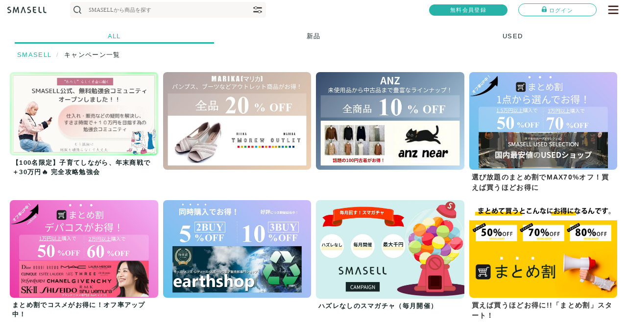

--- FILE ---
content_type: text/html; charset=UTF-8
request_url: https://www.smasell.jp/products/campaign_feature_list?pr=sidebar
body_size: 16449
content:
<?xml version="1.0" encoding="UTF-8"?>
<!DOCTYPE html>
<html lang="ja">
<head>


    <!-- head meta data -->
    <meta charset="utf-8">
    <meta name="viewport" content="width=device-width,initial-scale=1.0,minimum-scale=1.0,shrink-to-fit=no,maximum-scale=1, user-scalable=0">

    <meta http-equiv="x-ua-compatible" content="ie=edge">

            <title>キャンペーン一覧 - SMASELL（スマセル）</title>
        <link rel="apple-touch-icon" href="https://www.smasell.jp/img/smasell_webclip.png?202309" />
    <link rel="apple-touch-icon-precomposed" href="https://www.smasell.jp/img/smasell_webclip.png?202309" />

    <meta http-equiv="Content-Script-Type" content="text/javascript" />
    <meta http-equiv="Content-Style-Type" content="text/css" />
            <meta name="author" content="株式会社ウィファブリック" />
    <!-- Column -->
            <meta name="description" content="キャンペーン一覧を表示する画面です" />
        <!-- ./Column -->
        <link rel="shortcut icon" type="image/x-icon" href="https://www.smasell.jp/favicon.ico" />
    <link rel="icon" type="image/vnd.microsoft.icon" href="https://www.smasell.jp/favicon.ico" />
        <link rel="alternate" type="application/rss+xml" title="RSS" href="https://www.smasell.jp/rss/" />
 

     <!-- SNS -->
    <meta name="twitter:card" content="summary">
    <meta name="twitter:site" content="@smasell2">
    <meta name="twitter:creator" content="@smasell2">

    <meta property="og:site_name" content="SMASELL(スマセル)">
    <meta property="og:title" content="SMASELL / キャンペーン一覧">
    <meta property="og:type" content="website">
    <meta property="og:url" content="https://www.smasell.jp">
            <meta property="og:image" content="https://www.smasell.jp/img/smasell_ogp.jpg?202309">
        
    <meta property="og:locale" content="ja_JP">

<!-- Column -->
        <meta property="og:description" content="キャンペーン一覧を表示する画面です">
    <!-- ./Column -->
    <!-- ./SNS -->

    <!-- Your css -->
            <link href="/css/vendor.min.css?id=113b00abf4352cfbe4ae" rel="stylesheet">
                <link href="/css/style.min.css?id=0ead07a0b3409b116701" rel="stylesheet">
                <link href="/css/app.css?id=11f8dee19aa3edc4d28a" rel="stylesheet">
    

                
        <link href="/css/products/search_condition_dialog.min.css?uid=20260119184137704" rel="stylesheet">
        <link href="/css/jquery.fancybox.min.css?uid=20260119184137704" rel="stylesheet">
    <!-- datepicker -->
    <link rel="stylesheet" type="text/css" href="/css/bootstrap-datepicker.min.css">

    <!-- Font -->
    <!-- Font Awesome -->
    <script src="/node_modules/@fortawesome/fontawesome-free/js/all.min.js"></script>
    <link href="/node_modules/@fortawesome/fontawesome-free/css/fontawesome.min.css" rel="stylesheet" media="screen">

    <!-- SCRIPTS -->
    <!-- JQuery -->
    <script src="/js/jquery-2.2.3.min.js"></script>

    <!-- datepicker -->
    <script src="/js/bootstrap-datepicker.min.js"></script>
    <script src="/js/locales/bootstrap-datepicker.ja.min.js"></script>

    <!-- タブ↔アコーディオン切り替え -->
    <script src="/js/bootstrap-tabcollapse.js"></script>

    <!-- 数値のみ許可するプラグイン -->
    <script src="/js/jquery.numeric.min.js"></script>

    <!-- cookieを操作するプラグイン -->
    <script src="/js/jquery.cookie.js"></script>

    <!-- Bootstrap tooltips -->
    <script src="/js/tether.min.js"></script>

    <!-- Bootstrap core JavaScript -->
    <script src="/js/bootstrap.min.js"></script>
    <!-- 最新バージョンBootstrapでオーバーライド -->
    <script src="/node_modules/bootstrap/dist/js/bootstrap.bundle.min.js"></script>
    <script src="/node_modules/bootbox/dist/bootbox.all.min.js"></script>
    <link rel="stylesheet" href="/css/lightbox.css" type="text/css" media="screen" />
    <script src="/js/lightbox.js"></script>

    <!-- sidebabr-->
        <script src="/js/sidebar_script.min.js"></script>
        <!-- infiniteslidev2 -->
    <script src="/js/infiniteslidev2.min.js"></script>

    <script src="/js/common/common.min.js?uid=20260119184137704"></script>
    <script src="/js/jquery.lazyload.min.js"></script>

        <script type="text/javascript" src="/js/jquery.fancybox.min.js?uid=20260119184137704"></script>
    <script src="/js/countUp.js"></script>
    <script>//<![CDATA[
        
        $(function(){
            
        });
    //]]></script>

<!--<![endif]-->


<meta name="viewport" content="width=device-width, initial-scale=1, maximum-scale=1, user-scalable=yes" />

<input type="hidden" name="borayiphephlT78tru2O" value="" />
<input type="hidden" name="tibibrl7ugabrl9iDA8h" value="" />
<input type="hidden" name="w3ep7oqabribrichoqap" value="" />
<input type="hidden" name="drlW5PospuxumLKlF0tu" value="" />
<input type="hidden" name="xoZidusTIwUr5da2Up8o" value="" />
<input type="hidden" name="ab202301pattern" value="" />
<input type="hidden" name="tpl_is_emare" value="0" />


<script src="/js/ga.min.js"></script>
<!-- anti-flicker snippet (recommended)  -->
<style>.async-hide { opacity: 0 !important} </style>
<script>(function(a,s,y,n,c,h,i,d,e){s.className+=' '+y;h.start=1*new Date;
h.end=i=function(){s.className=s.className.replace(RegExp(' ?'+y),'')};
(a[n]=a[n]||[]).hide=h;setTimeout(function(){i();h.end=null},c);h.timeout=c;
})(window,document.documentElement,'async-hide','dataLayer',4000,
{'GTM-KSH7DSC':true});</script>

    <!-- Google Tag Manager -->
    <script>(function(w,d,s,l,i){w[l]=w[l]||[];w[l].push({'gtm.start':
    new Date().getTime(),event:'gtm.js'});var f=d.getElementsByTagName(s)[0],
    j=d.createElement(s),dl=l!='dataLayer'?'&l='+l:'';j.async=true;j.src=
    'https://www.googletagmanager.com/gtm.js?id='+i+dl;f.parentNode.insertBefore(j,f);
    })(window,document,'script','dataLayer','GTM-KSH7DSC');</script>
    <!-- End Google Tag Manager -->


<!-- 
     ..gMMMMMMNJ.
   .MMB"      7TMMm.
 .MMD    ....    ?MMm.
.MM^   JM"777YN,   ?MNp                                                .                   .
.MF   M%       TN,   MN          .HHHHM:          ggggggggg.          .#.....           Jb.H
JM[  .M   .Mm.   TN, MN             .MF             .. .d#^         TWW#""jMF           J@.H   .
(Mb   Wp   ?MMm....TNNN           ..MMa.            ?Md#^             .# (B'           .M\.M .MY
 WM&   TN,   ?MMMMMMMMD         .M#^  ?ML             ?M-             .Ma..g,         (M^ .HM"
  UMm.   TN,   ?MMm.
   ?MMm.   TN,   ?MNp
JggggMMMm.   TN,   WMb
MMMs7777MMm.   Wb   MM-          ...,.    ..,   ...      .,       ...,     ......    .,       ..
MM TN,   ?MM)  .M   (M)         .NY74M{   .NN, .NN:     -NM_     WM"7M@    M#????    M@       J#
MM   TN,       .@   dM)         .MNJ.     .NMN.NMN:    .NFMb     WMa,      MN...     M@       JH
MMm.   TN&....M"   .M@           .?TMN.   .N/MN#-N:    dM(-N[     .7WMp    M#""=     M@       J#
 ?MMm.    777     .M@`          4N,..N$   .N: ? .N:   -N"""WN.  .MR..M#    M@....    M@...    J#....
   ?MMN,.     ..+MM$             ?WH@^    .H!   .B!   TD   ,H\   ."WW"`    TWWWWB    TWWWW^   ?YYYY9
     ."HMMMMMMMH"!

スマセルを運営しております株式会社ウィファブリックでは廃棄のない循環型社会を目指し活動していく仲間を募集しております。
ご連絡はこちらまで。
info@wefabrik.jp
-->
</head>

<input type="hidden" name="p_type" value="0" />
<input type="hidden" name="gender_type" value="0" />
<!-- ▼BODY部 スタート -->
<body class="LC_Page_Products_SpecialFeatureList"><!-- Google Tag Manager (noscript) --><noscript><iframe src="https://www.googletagmanager.com/ns.html?id=GTM-KSH7DSC"height="0" width="0" style="display:none;visibility:hidden"></iframe></noscript><!-- End Google Tag Manager (noscript) --><noscript><p>JavaScript を有効にしてご利用下さい.</p></noscript><div class="frame_outer"><div id="focus_header_default_section">
<div id="default_header_section">
<!--▼HEADER-->
<div id="header_wrap" class="hidden-xs_height"><div id="header" class="clearfix"></div><!--Navbar--><div class="sidebar-overlay"></div><style>#header_wrap{line-height: 1;}</style><input type="hidden" id="header_wrap_height_size" name="header_wrap_height_size" value="0" /><input type="hidden" id="except_header_wrap_height_size" name="except_header_wrap_height_size" value="0" /><nav id="header_nav"><div  class="navbar"><div class="container upside_header_container font_size_sm"><div class="back_page_block" style="display:none;"><div class="back_icon"></div><input type="hidden" name="back_url" value=""></div><script type="text/javascript">$('.back_page_block').on('touchend click', function(e){window.history.back()});</script><a class="left_logo_area header_menu_logo" href="/"><strong><img class="smsl-head_logo" src="/img/logo/smasell_textlogo.png" alt="SMASELL（スマセル）ロゴ"></strong></a><div class="spacer hidden-sm-up"></div><div id="search_box_position_pc"></div><div class="spacer"></div><div class="icon_balance" style="padding: 5px;"><a href="https://www.smasell.jp/entry/buyer?r=general_navi&page=/products/campaign_feature_list.php" class="header_menu header_login_regist_button header_regist_button entry_btn">無料会員登録</a></div><div class="menu_link text-center" style="padding: 5px;"><form name="to_login_page_form_header" id="to_login_page_form_header" method="get" action="https://www.smasell.jp/mypage/login"><input type="hidden" name="transactionid" value="45d9953dfb54400a31bebafbbb88bf0616cb19fb" /><input type="hidden" name="redirectUrl" value="/products/campaign_feature_list?pr=sidebar" /><a href="javascript:to_login_page_form_header.submit();" class="header_menu header_login_regist_button header_login_button entry_btn"><img class="login_icon_img" src="/img/icon/login_lock.png" style="width:10px;">ログイン</a></form></div><!-- ./login --><button class="sidebar-toggle sidebar-initial-no_border menu_link "style="top: 0; background-color: transparent;margin: 0;padding: 0; "><!-- <i class="fas fa-bars"></i> --><img src="/img/icon/han00.png?20230425" style="margin-left: 10px;"></button></div><div id="hide_header" class="downside_header_container"><div id="search_box_position_sp" class="search_box_container container"><div id="search_box_move_block" class="form-inline search_form_inline upside_header_container_child"><form name="search_keyword_condition_form" id="search_keyword_condition_form" method="get" action="/products/list.php"><input type="hidden" name="mode" value="search" /><ul class="form-inline search_button_box_wrap"><li class="search_button_box_design"><button type="button" class="btn-keyword-search"><img src="/img/icon/search00.png?20230425" style="width: 18px;;max-width: 18px;"></button></li><li class="search_input_box_design" style="display: flex"><input type="text" class="input-keyword-search" name="name" maxlength="50" value=""id="input-keyword-search"style="height: 100%;width: 100%; display: block;line-height: 100%;"placeholder=""autocomplete="off"/></li><li class="search_control_box_design"><div class="btn-conrtol-search search_control_side_btn"><img src="/img/icon/search_control_emare.png" style="width: 18px;;max-width: 18px;"></div></li></ul></form><div class="search_focus-overlay"></div><div class="search_focus_dialog"><div class="inner_box"><div class="show_display_search_history_local" id="search_history_list_if_zero_none"><div class="title_block"><span class="bold">検索履歴</span>（<a href="/search/history" class="link">検索履歴編集</a>）<div class="spacer"></div><div class="link search_focus-close">閉じる</div></div><div id="search_history_list_for_header"></div></div><div class="search_link_direction_block"><div class="title_block"><span class="bold">探す</span>（<a href="/search/" class="link">もっと見る</a>）</div><div class="search_focus_link"><a href="/category/?pr=header" class="click_block"><span class="bold">カテゴリ</span>から探す<span class="yajirushi_open"></span></a></div><div class="search_focus_link"><a href="/brand/?pr=header" class="click_block"><span class="bold">ブランド</span>から探す<span class="yajirushi_open"></span></a></div><div class="search_focus_link"><a href="/shop/?pr=header" class="click_block"><span class="bold">ショップ</span>から探す<span class="yajirushi_open"></span></a></div><div class="search_focus_link"><a href="/products/special_feature_list?pr=header" class="click_block"><span class="bold">特集</span>から探す<span class="yajirushi_open"></span></a></div><div class="search_focus_link"><a href="/products/brand_feature_list?pr=header" class="click_block"><span class="bold">おすすめブランド</span>から探す<span class="yajirushi_open"></span></a></div><div class="search_focus_link"><a href="/products/campaign_feature_list?pr=header" class="click_block"><span class="bold">キャンペーン</span>から探す<span class="yajirushi_open"></span></a></div></div></div></div></div></div></div><div class="shadow_bottom"><div id="header_section_p_type_header"></div><div id="header_section_gender_type_header"></div></div></div></nav><!-- ./Navbar--><!-- Sidebar --><aside id="sidebar" class="sidebar sidebar-inverse sidebar-fixed-right" role="navigation"><!-- Sidebar header --><div id="login_area">
        <style>
        .side_input_area {
            padding-right: 16px!important;
        }
    </style>
    <div class="sidebar-header" style="height: 150px;">
        <!-- Top bar -->
        <div class="top-bar">
            <a class="left_logo_area" href="/"><img src="/img/logo/smasell_textlogo.png" alt="SMASELL（スマセル）" class="smsl-head_logo"></a>
            <!-- Sidebar toggle button -->
            <button type="button" class="sidebar-toggle sidebar-initial hidden-md hidden-lg" style="top: 0px;margin: 0 8px 0 0;">
                ×
            </button>
        </div>
        <ul class="nav sidebar-nav">
            <li style="border-bottom: 1px solid #ff4b63;">
                <form name="to_login_page_form_sidebar" id="to_login_page_form_sidebar" method="post" action="https://www.smasell.jp/mypage/login">
                    <input type="hidden" name="transactionid" value="45d9953dfb54400a31bebafbbb88bf0616cb19fb" />
                    <input type="hidden" name="redirectUrl" value="/products/campaign_feature_list?pr=sidebar" />
                    <a href="javascript:to_login_page_form_sidebar.submit();" style="color: #ff4b63;"><i class="fas fa-sign-in-alt"></i><span style="padding-left:5px">ログイン</span></a>
                </form>
            </li>
            <li>
                <a href="/entry/buyer?pr=sidebar" class="entry_btn" style="color: #ff4b63;"><img src="/img/logo/smsell_trademark.png" style="width: 12px;padding: 0 0 2px 0;margin-right: 5px;">無料会員登録</a>
            </li>
        </ul>
    </div>
    </div><!-- Sidebar navigation --><ul class="nav sidebar-nav"><li><a href="/notice/?pr=sidebar">お知らせ</a></li><li><a href="/category/?pr=sidebar">カテゴリから探す</a></li><li><a href="/brand/?pr=sidebar">ブランドから探す</a></li><li><a href="/shop/?pr=sidebar">ショップから探す</a></li><li><a href="/products/special_feature_list?pr=sidebar">特集から探す</a></li><li><a href="/products/brand_feature_list?pr=sidebar">おすすめブランドから探す</a></li><li><a href="/products/campaign_feature_list?pr=sidebar">キャンペーンから探す</a></li><li><a href="/abouts/?pr=sidebar">スマセルとは？</a></li><li><a href="https://support.smasell.jp/" target="_blank">ヘルプ＆ガイド</a></li><li><a href="/contact/" target="_blank">お問合せフォーム</a></li></ul><!-- Sidebar divider --><!-- <div class="sidebar-divider"></div> --><!-- Sidebar text --><!--  <div class="sidebar-text">Text</div> --></aside><!-- ./Sidebar --></div>
<!--▲HEADER-->


<form name="search_condition_form_common" id="search_condition_form_common" method="get" action="?">
    <!-- <input type="hidden" name="transactionid" value="45d9953dfb54400a31bebafbbb88bf0616cb19fb"/> -->
    <input type="hidden" name="mode" value=""/>
        <input type="hidden" name="category_id" value=""/>
    <input type="hidden" name="maker_id" value=""/>
    <input type="hidden" name="name" value=""/>
    <input type="hidden" name="s_fis" value=""/>
    <input type="hidden" name="s_size_code" value=""/>
            <input type="hidden" name="orderby" value=""/>
    <input type="hidden" name="disp_number" value="60"/>
    <input type="hidden" name="disp_mode" value=""/>
    <input type="hidden" name="pageno" value=""/>
    <input type="hidden" name="sf_pref" value=""/>
        <input type="hidden" name="rnd" value=""/>
</form>
<div class="sidebar sidebar-inverse sidebar-fixed-right" id="modal_search_products" tabindex="-1" role="dialog">
    <div class="body_wrap" role="document">
        <div class="inner_content">
            <div class="inner_head">
                <a class="sidebar_negative "><img src="/img/icon/close_button.png"></a>
                <div>
                    <img src="/img/icon/search_control_emare.png" style="width: 18px;;max-width: 18px;">
                    <label class="text">絞り込み</label>
                </div>

            </div>
            <div class="inner_body content">
                <form name="search_condition_form_modal" id="search_condition_form_modal" method="get" action="/products/list.php">
                    <input type="hidden" name="mode" value="search" />
                    <div class="row div_table">
                                                    <input class="input-text" type="hidden" name="seller_hash" value=""/>
                                                                                                                        <div class="col-12">
                            <div class="search_keyword_block">
                                <input id="dialog_keyword" class="input-text" type="text" name="input_name" value="" 
                                placeholder="キーワード入力"/>
                                <img class="search_icon" src="/img/icon/search00.png?20230425">                                
                            </div>
                        </div>
                                                                                                <div class="col-3 label_center">
                            性別
                        </div>
                        <div class="col-9 search_contents">
                                                                                                                                                                                                                                                                    <label class="smasell-radio gender">
                                    <input type="radio" name="gender_type" class="none" value="1">
                                    <div class="genders_women icon_gender_block">
                                        <img src="/img/icon/gender_women.png">
                                    </div>
                                </label>
                                <label class="smasell-radio gender">
                                    <input type="radio" name="gender_type" class="none" value="2">
                                    <div class="genders_mens icon_gender_block">
                                        <img src="/img/icon/gender_men.png">
                                    </div>
                                </label>
                                <label class="smasell-radio gender">
                                    <input type="radio" name="gender_type" class="none" value="3">
                                    <div class="genders_kids icon_gender_block">
                                        <img src="/img/icon/gender_kids.png" class="kids">
                                    </div>
                                </label>
                        </div>
                        <div class="col-3 label_center" style="display: none;">
                            EMARE
                            <span class="tp_help_icon" data-toggle="tooltip" data-animation="false" data-placement="right" title="EMAREフロアの商品で絞り込む">
                                <img src="/img/svg/question.svg">
                            </span>
                        </div>
                        <div class="col-9 contents" style="display: none;">
                            <div class="search_contents_row">
                                <div class="checkbox_content">
                                                                        <label class="smasell-checkbox" style="margin-bottom: 0;">
                                        <input type="checkbox" id="search_is_emare" name="search_is_emare" class="none" value="1">
                                        <span class="parts">EMARE商品
                                        </span>
                                    </label>
                                </div>
                            </div>
                        </div>
                        <div class="col-12 search_label search_menu_block" id="init_open_s_pir" data-open_object_id="search_menu_product_item_rank" data-open_icon_id="search_menu_icon_product_item_rank">
                            状態ランク
                            <span id="search_menu_icon_product_item_rank" class="search_menu_open close"></span>
                        </div>
                        <div class="col-12 search_contents">
                            <div class="search_contents_row search_menu_object_none" id="search_menu_product_item_rank">

                                
                                <label class="smasell-radio">
                                    <input type="radio" name="s_item_rank" class="none" value="-1" checked="checked">
                                    <span class="parts">すべて</span>
                                </label>
                                <label class="smasell-radio">
                                    <input type="radio" name="s_item_rank" class="none" value="1">
                                    <span class="parts">新品</span>
                                </label>
                                <label class="smasell-radio">
                                    <input type="radio" name="s_item_rank" class="none" value="2">
                                    <span class="parts">USED</span>
                                </label>

                                <div class="col-12 search_label ">
                                    状態ランク詳細
                                </div>
                                <div class="col-12 search_contents noborder">
                                    <div class="search_contents_row list-group-item">
                                        <div class="checkbox_content sb_block_new">
                                                                                        <label class="smasell-checkbox">
                                                <input type="checkbox" name="s_pir[]" class="none" value="1">
                                                <span class="parts">新品(A品)</span>
                                            </label>
                                                                                        <label class="smasell-checkbox">
                                                <input type="checkbox" name="s_pir[]" class="none" value="2">
                                                <span class="parts">新品(B品)</span>
                                            </label>
                                                                                    </div>
                                        <div class="checkbox_content sb_block_used">
                                                                                        <label class="smasell-checkbox">
                                                <input type="checkbox" name="s_pir[]" class="none" value="3">
                                                <span class="parts">USED(Aランク)</span>
                                            </label>
                                                                                        <label class="smasell-checkbox">
                                                <input type="checkbox" name="s_pir[]" class="none" value="4">
                                                <span class="parts">USED(Bランク)</span>
                                            </label>
                                                                                        <label class="smasell-checkbox">
                                                <input type="checkbox" name="s_pir[]" class="none" value="5">
                                                <span class="parts">USED(Cランク)</span>
                                            </label>
                                                                                        <label class="smasell-checkbox">
                                                <input type="checkbox" name="s_pir[]" class="none" value="6">
                                                <span class="parts">USED(Dランク)</span>
                                            </label>
                                                                                        <label class="smasell-checkbox">
                                                <input type="checkbox" name="s_pir[]" class="none" value="7">
                                                <span class="parts">USED(Eランク)</span>
                                            </label>
                                                                                    </div>
                                    </div>
                                </div>
                                <div class="col-12 mt-8" style="display: flex;">
                                    状態ランクとは？
                                    <a class="tp_help_icon" data-fancybox data-src="#hc_condition" href="javascript:;">
                                        <span class="glyphicon glyphicon-question-sign"></span>
                                    </a>
                                </div>
                                                                <div style="display: none;" id="hc_condition">
                                    ■状態ランクとは？<br>
                                    商品のほつれや汚れなど、どういう状態の商品かが把握できるようにランクづけをしています。<br>
                                    <a class="link" href="https://support.smasell.jp/0f964456d79c4326b51521b3abe7c2bd" target="_blank">
                                        詳細はこちら→
                                    </a>
                                </div>
                            </div>
                        </div>

                        <div class="col-12 search_label search_menu_block" id="init_open_s_stb" data-open_object_id="search_menu_sb_block" data-open_icon_id="search_menu_icon_sb_block">
                            流通カテゴリ
                            <span id="search_menu_icon_sb_block" class="search_menu_open close"></span>
                        </div>
                        <div class="col-12 search_contents">
                            <div class="search_contents_row search_menu_object_none" id="search_menu_sb_block">
                                <div class="col-12 sb_block_new search_contents_label">
                                    新品
                                </div>
                                <div class="col-12 search_contents sb_block_new noborder">
                                    <div class="search_contents_row list-group-item">
                                        <div class="checkbox_content">
                                                                                        <label class="smasell-checkbox">
                                                <input type="checkbox" name="s_stb[]" class="none" value="11">
                                                <span class="parts">キャリー品</span>
                                            </label>
                                                                                        <label class="smasell-checkbox">
                                                <input type="checkbox" name="s_stb[]" class="none" value="12">
                                                <span class="parts">キャンセル品</span>
                                            </label>
                                                                                        <label class="smasell-checkbox">
                                                <input type="checkbox" name="s_stb[]" class="none" value="13">
                                                <span class="parts">サンプル品</span>
                                            </label>
                                                                                        <label class="smasell-checkbox">
                                                <input type="checkbox" name="s_stb[]" class="none" value="14">
                                                <span class="parts">過剰生産品</span>
                                            </label>
                                                                                        <label class="smasell-checkbox">
                                                <input type="checkbox" name="s_stb[]" class="none" value="15">
                                                <span class="parts">B品</span>
                                            </label>
                                                                                        <label class="smasell-checkbox">
                                                <input type="checkbox" name="s_stb[]" class="none" value="16">
                                                <span class="parts">プロパー品</span>
                                            </label>
                                                                                    </div>
                                    </div>
                                </div>
                                <div class="col-12 sb_block_used search_contents_label mt-8">
                                    USED
                                </div>
                                <div class="col-12 search_contents sb_block_used noborder">
                                    <div class="search_contents_row list-group-item">
                                        <div class="checkbox_content">
                                                                                        <label class="smasell-checkbox">
                                                <input type="checkbox" name="s_stb[]" class="none" value="51">
                                                <span class="parts">店舗買取</span>
                                            </label>
                                                                                        <label class="smasell-checkbox">
                                                <input type="checkbox" name="s_stb[]" class="none" value="52">
                                                <span class="parts">レンタル落ち</span>
                                            </label>
                                                                                        <label class="smasell-checkbox">
                                                <input type="checkbox" name="s_stb[]" class="none" value="53">
                                                <span class="parts">古着卸</span>
                                            </label>
                                                                                        <label class="smasell-checkbox">
                                                <input type="checkbox" name="s_stb[]" class="none" value="54">
                                                <span class="parts">海外輸入</span>
                                            </label>
                                                                                    </div>
                                    </div>
                                </div>
                                <div class="col-12 mt-8" style="display: flex;">
                                    流通カテゴリとは？
                                    <a class="tp_help_icon" data-fancybox data-src="#hc_stock_background" href="javascript:;">
                                        <span class="glyphicon glyphicon-question-sign"></span>
                                    </a>
                                </div>
                                                                <div style="display: none;" id="hc_stock_background">
                                    ■流通カテゴリーとは？<br>
                                    スマセル出品の在庫背景や流通背景をカテゴリーに分けて表示しています。<br>
                                    <a class="link" href="https://support.smasell.jp/92a60672980a4b1598e8e85e0930ba7a" target="_blank">
                                        詳細はこちら→
                                    </a>
                                </div>
                            </div>
                        </div>
                        <input type="hidden" name="select_category_id" value="0" />
                        <div id="modal_anker_category" class="col-12 search_label search_menu_block" data-open_object_id="search_menu_category" data-open_icon_id="search_menu_icon_category">
                            カテゴリ
                            <span id="search_menu_icon_category" class="search_menu_open close"></span>
                        </div>
                        <div class="col-12 search_contents">
                            <div class="search_menu_object_none" id="search_menu_category">
                                <div class="attention mark" id="modal_category_block_attention" style="display: none;">こちらからカテゴリを選択してください</div>
                                <div class="category-drilldown" id="category-drilldown">
                                    <div id="category-drilldown-selected-clickable" class="category-drilldown__selected-clickable-container mr-8">
                                        <span class="category-drilldown__arrow--up" id="category-drilldown-arrow-up"></span>
                                        <span class="category-drilldown__arrow--down mb-4" id="category-drilldown-arrow-down"></span>
                                    </div>
                                    <div id="category-drilldown-loading"></div>
                                    <div id="category-drilldown-parent" class="pb-16">
                                    </div>
                                    <div id="category-drilldown-selected" class="category-drilldown__category-selected-container pb-16">
                                    </div>
                                    <div id="category-drilldown-children" class="category-drilldown__children-container">
                                    </div>
                                </div>
                            </div>
                        </div>
                                                <input type="hidden" name="s_brand_id" value="" />
                        <div class="col-12 search_label search_menu_block" id="init_open_s_brand_id" data-open_object_id="search_menu_brand" data-open_icon_id="search_menu_icon_brand">
                            ブランド
                            <span id="search_menu_icon_brand" class="search_menu_open close"></span>
                        </div>
                        <div class="col-12 search_contents">
                            <div class="search_contents_row search_menu_object_none" id="search_menu_brand">
                                <input type="text" class="input-text" name="modal_input_brand" id="modal_input_brand">
                                <span class="search_brand_label" id="search_brand_label"></span>
                                <span class="link" id="edit_brand_label">変更</span>
                                <span class="link" style="margin-left: 1em;" id="remove_brand_label">削除</span>
                                <span class="attention" id="rattention_brand_label"></span>
                            </div>
                        </div>
                                                <div class="col-12 search_label search_menu_block" id="init_open_s_item_color" data-open_object_id="search_menu_color" data-open_icon_id="search_menu_icon_color">
                            カラー
                            <span id="search_menu_icon_color" class="search_menu_open close"></span>
                        </div>
                        <div class="col-12 search_contents">
                            <div id="search_menu_color" class="search_contents_row search_menu_object_none">
                                <div class="disp_color_list">
                                    <div class="search-color-choices color-picker-container modal-col">
                                    
                                                                                                                                                    
                                    <div class="search-color-choices_item">
                                        <label class="color-item-btn">
                                            <input type="checkbox" class="none" name="s_item_color[]" value="1">
                                            <div class="parts check-gray" style="background: rgb(255, 255, 255); border: 1px solid rgb(220, 220, 220);"></div>
                                            <div>ホワイト系</div>
                                        </label>
                                    </div>
                                    
                                                                        
                                    <div class="search-color-choices_item">
                                        <label class="color-item-btn">
                                            <input type="checkbox" class="none" name="s_item_color[]" value="2">
                                            <div class="parts " style="background-color: rgb(49, 49, 49);"></div>
                                            <div>ブラック系</div>
                                        </label>
                                    </div>
                                    
                                                                        
                                    <div class="search-color-choices_item">
                                        <label class="color-item-btn">
                                            <input type="checkbox" class="none" name="s_item_color[]" value="3">
                                            <div class="parts " style="background-color: rgb(170, 178, 190);"></div>
                                            <div>グレー系</div>
                                        </label>
                                    </div>
                                    
                                                                        
                                    <div class="search-color-choices_item">
                                        <label class="color-item-btn">
                                            <input type="checkbox" class="none" name="s_item_color[]" value="4">
                                            <div class="parts " style="background-color: rgb(129, 96, 76);"></div>
                                            <div>ブラウン系</div>
                                        </label>
                                    </div>
                                    
                                                                        
                                    <div class="search-color-choices_item">
                                        <label class="color-item-btn">
                                            <input type="checkbox" class="none" name="s_item_color[]" value="5">
                                            <div class="parts " style="background-color: rgb(224, 209, 173);"></div>
                                            <div>ベージュ系</div>
                                        </label>
                                    </div>
                                    
                                                                        
                                    <div class="search-color-choices_item">
                                        <label class="color-item-btn">
                                            <input type="checkbox" class="none" name="s_item_color[]" value="6">
                                            <div class="parts " style="background-color: rgb(158, 213, 99);"></div>
                                            <div>グリーン系</div>
                                        </label>
                                    </div>
                                    
                                                                        
                                    <div class="search-color-choices_item">
                                        <label class="color-item-btn">
                                            <input type="checkbox" class="none" name="s_item_color[]" value="7">
                                            <div class="parts " style="background-color: rgb(77, 190, 233);"></div>
                                            <div>ブルー系</div>
                                        </label>
                                    </div>
                                    
                                                                        
                                    <div class="search-color-choices_item">
                                        <label class="color-item-btn">
                                            <input type="checkbox" class="none" name="s_item_color[]" value="8">
                                            <div class="parts " style="background-color: rgb(173, 142, 239);"></div>
                                            <div>パープル系</div>
                                        </label>
                                    </div>
                                    
                                                                        
                                    <div class="search-color-choices_item">
                                        <label class="color-item-btn">
                                            <input type="checkbox" class="none" name="s_item_color[]" value="9">
                                            <div class="parts " style="background-color: rgb(254, 209, 76);"></div>
                                            <div>イエロー系</div>
                                        </label>
                                    </div>
                                    
                                                                        
                                    <div class="search-color-choices_item">
                                        <label class="color-item-btn">
                                            <input type="checkbox" class="none" name="s_item_color[]" value="10">
                                            <div class="parts " style="background-color: rgb(248, 175, 215);"></div>
                                            <div>ピンク系</div>
                                        </label>
                                    </div>
                                    
                                                                        
                                    <div class="search-color-choices_item">
                                        <label class="color-item-btn">
                                            <input type="checkbox" class="none" name="s_item_color[]" value="11">
                                            <div class="parts " style="background-color: rgb(239, 86, 99);"></div>
                                            <div>レッド系</div>
                                        </label>
                                    </div>
                                    
                                                                        
                                    <div class="search-color-choices_item">
                                        <label class="color-item-btn">
                                            <input type="checkbox" class="none" name="s_item_color[]" value="12">
                                            <div class="parts " style="background-color: rgb(249, 129, 64);"></div>
                                            <div>オレンジ系</div>
                                        </label>
                                    </div>
                                    
                                                                        
                                    <div class="search-color-choices_item">
                                        <label class="color-item-btn">
                                            <input type="checkbox" class="none" name="s_item_color[]" value="13">
                                            <div class="parts " style="background: linear-gradient(45deg, rgb(244, 244, 244) 0%, rgb(170, 170, 170) 50%, rgb(228, 228, 228) 100%);"></div>
                                            <div>シルバー系</div>
                                        </label>
                                    </div>
                                    
                                                                        
                                    <div class="search-color-choices_item">
                                        <label class="color-item-btn">
                                            <input type="checkbox" class="none" name="s_item_color[]" value="14">
                                            <div class="parts " style="background: linear-gradient(45deg, rgb(255, 238, 168) 0%, rgb(217, 182, 29) 50%, rgb(255, 243, 193) 100%);"></div>
                                            <div>ゴールド系</div>
                                        </label>
                                    </div>
                                    
                                                                                                                                                    
                                    <div class="search-color-choices_item">
                                        <label class="color-item-btn">
                                            <input type="checkbox" class="none" name="s_item_color[]" value="15">
                                            <div class="parts check-gray" style="background: url(&#039;/img/color/grd.png&#039;) center center / 30px no-repeat;"></div>
                                            <div>その他</div>
                                        </label>
                                    </div>
                                                                        </div>
                                </div>
                            </div>
                        </div>
                        <input type="hidden" name="s_size_code" value=""/>
                        <div id="modal_search_products_size" class="col-12 search_label search_menu_block" data-open_object_id="search_menu_size_code" data-open_icon_id="search_menu_icon_size_code">
                            サイズ
                            <span id="search_menu_icon_size_code" class="search_menu_open close"></span>
                        </div>
                        <div class="col-12 search_contents">
                            <div class="search_contents_row search_menu_object_none" id="search_menu_size_code">
                            
                                <div class="attention mark" id="modal_select_size_block_attention" style="display: none;">
                                    こちらからサイズを選択してください
                                </div>
                                <div class="search_contents_row" id="modal_select_size_block">
                                    <select class="form-control select_sizecategory" >
                                        <option value="">サイズカテゴリを選択</option>
                                                                                                                                <option value="100">
                                                一般的なサイズ
                                            </option>
                                                                                                                                                                            <option value="200">
                                                スカート（号）
                                            </option>
                                                                                                                                                                            <option value="300">
                                                シューズ（cm）
                                            </option>
                                                                                                                                                                            <option value="400">
                                                靴下（cm）
                                            </option>
                                                                                                                                                                            <option value="500">
                                                スーツ（号）
                                            </option>
                                                                                                                                                                            <option value="600">
                                                指輪（号）
                                            </option>
                                                                                                                                                                            <option value="700">
                                                ブラカップ
                                            </option>
                                                                                                                                                                            <option value="900">
                                                福袋
                                            </option>
                                                                                                                                                                            <option value="1000">
                                                帽子サイズ
                                            </option>
                                                                                                                                                                            <option value="1100">
                                                ベビーシューズ（cm）
                                            </option>
                                                                                                                                                                            <option value="1200">
                                                ベビー服サイズ
                                            </option>
                                                                                                                        </select>
                                                                        <select class="form-control select_sizecode_100" style="display:none;">    
                                        <option value="">サイズを選択</option>
                                                                                                                                    <option value="10010">
                                                XXS以下
                                                </option>
                                                                                                                                                                                <option value="10020">
                                                XS
                                                </option>
                                                                                                                                                                                <option value="10030">
                                                S
                                                </option>
                                                                                                                                                                                <option value="10040">
                                                M
                                                </option>
                                                                                                                                                                                <option value="10050">
                                                L
                                                </option>
                                                                                                                                                                                <option value="10060">
                                                XL
                                                </option>
                                                                                                                                                                                <option value="10070">
                                                3L
                                                </option>
                                                                                                                                                                                <option value="10080">
                                                4L
                                                </option>
                                                                                                                                                                                <option value="10090">
                                                5L以上
                                                </option>
                                                                                                                                                                                <option value="100100">
                                                60
                                                </option>
                                                                                                                                                                                <option value="100110">
                                                70
                                                </option>
                                                                                                                                                                                <option value="100120">
                                                80
                                                </option>
                                                                                                                                                                                <option value="100130">
                                                90
                                                </option>
                                                                                                                                                                                <option value="100140">
                                                100
                                                </option>
                                                                                                                                                                                <option value="100150">
                                                110
                                                </option>
                                                                                                                                                                                <option value="100160">
                                                120
                                                </option>
                                                                                                                                                                                <option value="100170">
                                                130
                                                </option>
                                                                                                                                                                                <option value="100180">
                                                140
                                                </option>
                                                                                                                                                                                <option value="100190">
                                                150以上
                                                </option>
                                                                                                                                                                                <option value="100200">
                                                F
                                                </option>
                                                                                                                        </select>
                                                                        <select class="form-control select_sizecode_200" style="display:none;">    
                                        <option value="">サイズを選択</option>
                                                                                                                                    <option value="20010">
                                                5号以下
                                                </option>
                                                                                                                                                                                <option value="20020">
                                                7号
                                                </option>
                                                                                                                                                                                <option value="20030">
                                                9号
                                                </option>
                                                                                                                                                                                <option value="20040">
                                                11号
                                                </option>
                                                                                                                                                                                <option value="20050">
                                                13号
                                                </option>
                                                                                                                                                                                <option value="20060">
                                                15号
                                                </option>
                                                                                                                                                                                <option value="20070">
                                                17号
                                                </option>
                                                                                                                                                                                <option value="20080">
                                                19号
                                                </option>
                                                                                                                                                                                <option value="20090">
                                                21号
                                                </option>
                                                                                                                                                                                <option value="200100">
                                                23号以上
                                                </option>
                                                                                                                        </select>
                                                                        <select class="form-control select_sizecode_300" style="display:none;">    
                                        <option value="">サイズを選択</option>
                                                                                                                                    <option value="30010">
                                                10.5以下
                                                </option>
                                                                                                                                                                                <option value="30020">
                                                20以下
                                                </option>
                                                                                                                                                                                <option value="30030">
                                                23.5以下
                                                </option>
                                                                                                                                                                                <option value="300110">
                                                11
                                                </option>
                                                                                                                                                                                <option value="300115">
                                                11.5
                                                </option>
                                                                                                                                                                                <option value="300120">
                                                12
                                                </option>
                                                                                                                                                                                <option value="300125">
                                                12.5
                                                </option>
                                                                                                                                                                                <option value="300130">
                                                13
                                                </option>
                                                                                                                                                                                <option value="300135">
                                                13.5
                                                </option>
                                                                                                                                                                                <option value="300140">
                                                14
                                                </option>
                                                                                                                                                                                <option value="300145">
                                                14.5
                                                </option>
                                                                                                                                                                                <option value="300150">
                                                15
                                                </option>
                                                                                                                                                                                <option value="300155">
                                                15.5
                                                </option>
                                                                                                                                                                                <option value="300160">
                                                16
                                                </option>
                                                                                                                                                                                <option value="300165">
                                                16.5
                                                </option>
                                                                                                                                                                                <option value="300170">
                                                17
                                                </option>
                                                                                                                                                                                <option value="300205">
                                                20.5
                                                </option>
                                                                                                                                                                                <option value="300210">
                                                21
                                                </option>
                                                                                                                                                                                <option value="300215">
                                                21.5
                                                </option>
                                                                                                                                                                                <option value="300220">
                                                22
                                                </option>
                                                                                                                                                                                <option value="300225">
                                                22.5
                                                </option>
                                                                                                                                                                                <option value="300230">
                                                23
                                                </option>
                                                                                                                                                                                <option value="300235">
                                                23.5
                                                </option>
                                                                                                                                                                                <option value="300240">
                                                24
                                                </option>
                                                                                                                                                                                <option value="300245">
                                                24.5
                                                </option>
                                                                                                                                                                                <option value="300250">
                                                25
                                                </option>
                                                                                                                                                                                <option value="300255">
                                                25.5
                                                </option>
                                                                                                                                                                                <option value="300260">
                                                26
                                                </option>
                                                                                                                                                                                <option value="300265">
                                                26.5
                                                </option>
                                                                                                                                                                                <option value="300270">
                                                27
                                                </option>
                                                                                                                                                                                <option value="300275">
                                                27.5
                                                </option>
                                                                                                                                                                                <option value="300280">
                                                28
                                                </option>
                                                                                                                                                                                <option value="300285">
                                                28.5
                                                </option>
                                                                                                                                                                                <option value="300290">
                                                29
                                                </option>
                                                                                                                                                                                <option value="300295">
                                                29.5
                                                </option>
                                                                                                                                                                                <option value="300300">
                                                30
                                                </option>
                                                                                                                                                                                <option value="300305">
                                                30.5
                                                </option>
                                                                                                                                                                                <option value="3001010">
                                                17以上
                                                </option>
                                                                                                                                                                                <option value="3001020">
                                                27.5以上
                                                </option>
                                                                                                                                                                                <option value="3001030">
                                                31以上
                                                </option>
                                                                                                                        </select>
                                                                        <select class="form-control select_sizecode_400" style="display:none;">    
                                        <option value="">サイズを選択</option>
                                                                                                                                    <option value="400100">
                                                7-9
                                                </option>
                                                                                                                                                                                <option value="400200">
                                                10-12
                                                </option>
                                                                                                                                                                                <option value="400300">
                                                12-14
                                                </option>
                                                                                                                                                                                <option value="400400">
                                                14-16
                                                </option>
                                                                                                                                                                                <option value="400500">
                                                16-18
                                                </option>
                                                                                                                                                                                <option value="400600">
                                                19-21
                                                </option>
                                                                                                                                                                                <option value="400700">
                                                22-24
                                                </option>
                                                                                                                                                                                <option value="400800">
                                                22-23
                                                </option>
                                                                                                                                                                                <option value="400900">
                                                23-24
                                                </option>
                                                                                                                                                                                <option value="4001000">
                                                24-25
                                                </option>
                                                                                                                                                                                <option value="4001100">
                                                25-26
                                                </option>
                                                                                                                                                                                <option value="4001200">
                                                26-27
                                                </option>
                                                                                                                                                                                <option value="4001300">
                                                28-29
                                                </option>
                                                                                                                                                                                <option value="4001400">
                                                29-30
                                                </option>
                                                                                                                        </select>
                                                                        <select class="form-control select_sizecode_500" style="display:none;">    
                                        <option value="">サイズを選択</option>
                                                                                                                                    <option value="500100">
                                                4号
                                                </option>
                                                                                                                                                                                <option value="500200">
                                                5号
                                                </option>
                                                                                                                                                                                <option value="500300">
                                                6号
                                                </option>
                                                                                                                                                                                <option value="500400">
                                                7号
                                                </option>
                                                                                                                                                                                <option value="500500">
                                                8号以上
                                                </option>
                                                                                                                        </select>
                                                                        <select class="form-control select_sizecode_600" style="display:none;">    
                                        <option value="">サイズを選択</option>
                                                                                                                                    <option value="600100">
                                                1号
                                                </option>
                                                                                                                                                                                <option value="600200">
                                                2号
                                                </option>
                                                                                                                                                                                <option value="600300">
                                                3号
                                                </option>
                                                                                                                                                                                <option value="600400">
                                                4号
                                                </option>
                                                                                                                                                                                <option value="600500">
                                                5号
                                                </option>
                                                                                                                                                                                <option value="600600">
                                                6号
                                                </option>
                                                                                                                                                                                <option value="600700">
                                                7号
                                                </option>
                                                                                                                                                                                <option value="600800">
                                                8号
                                                </option>
                                                                                                                                                                                <option value="600900">
                                                9号
                                                </option>
                                                                                                                                                                                <option value="6001000">
                                                10号以上
                                                </option>
                                                                                                                        </select>
                                                                        <select class="form-control select_sizecode_700" style="display:none;">    
                                        <option value="">サイズを選択</option>
                                                                                                                                    <option value="700100">
                                                A
                                                </option>
                                                                                                                                                                                <option value="700200">
                                                B
                                                </option>
                                                                                                                                                                                <option value="700300">
                                                C
                                                </option>
                                                                                                                                                                                <option value="700400">
                                                D
                                                </option>
                                                                                                                                                                                <option value="700500">
                                                E
                                                </option>
                                                                                                                                                                                <option value="700600">
                                                F
                                                </option>
                                                                                                                                                                                <option value="700700">
                                                G以上
                                                </option>
                                                                                                                        </select>
                                                                        <select class="form-control select_sizecode_900" style="display:none;">    
                                        <option value="">サイズを選択</option>
                                                                                                                                    <option value="900100">
                                                MIX
                                                </option>
                                                                                                                                                                                <option value="900200">
                                                S
                                                </option>
                                                                                                                                                                                <option value="900300">
                                                M
                                                </option>
                                                                                                                                                                                <option value="900400">
                                                L
                                                </option>
                                                                                                                                                                                <option value="900500">
                                                XL
                                                </option>
                                                                                                                                                                                <option value="900600">
                                                3L
                                                </option>
                                                                                                                                                                                <option value="900700">
                                                4L
                                                </option>
                                                                                                                                                                                <option value="900800">
                                                5L以上
                                                </option>
                                                                                                                        </select>
                                                                        <select class="form-control select_sizecode_1000" style="display:none;">    
                                        <option value="">サイズを選択</option>
                                                                                                                                    <option value="1000100">
                                                S
                                                </option>
                                                                                                                                                                                <option value="1000200">
                                                M
                                                </option>
                                                                                                                                                                                <option value="1000300">
                                                L
                                                </option>
                                                                                                                                                                                <option value="1000400">
                                                XL以上
                                                </option>
                                                                                                                        </select>
                                                                        <select class="form-control select_sizecode_1100" style="display:none;">    
                                        <option value="">サイズを選択</option>
                                                                                                                                    <option value="1100100">
                                                11
                                                </option>
                                                                                                                                                                                <option value="1100200">
                                                12
                                                </option>
                                                                                                                                                                                <option value="1100300">
                                                13
                                                </option>
                                                                                                                        </select>
                                                                        <select class="form-control select_sizecode_1200" style="display:none;">    
                                        <option value="">サイズを選択</option>
                                                                                                                                    <option value="1200100">
                                                60
                                                </option>
                                                                                                                                                                                <option value="1200200">
                                                70
                                                </option>
                                                                                                                                                                                <option value="1200300">
                                                80
                                                </option>
                                                                                                                                                                                <option value="1200400">
                                                90
                                                </option>
                                                                                                                                                                                <option value="1200500">
                                                95
                                                </option>
                                                                                                                                                                                <option value="1200600">
                                                F
                                                </option>
                                                                                                                        </select>
                                                                    </div>
                                <div class="label_center mt-8">
                                    サイズ名を直接入力
                                </div>
                                <div class="row search_contents_row">
                                                                        <input type="text" id="s_size" name="s_size" class="input-text">
                                    <div class="font_size_sm">アパレルは「M」や「L」、キッズは「90」「120」、シューズは「27.5」などで検索するとヒットしやすいです。</div>
                                </div>
                            </div>
                        </div>

                        <div class="col-12 search_label search_menu_block" id="init_open_s_ap" data-open_object_id="search_menu_unit_price" data-open_icon_id="search_menu_icon_unit_price">
                            単価
                            <span class="tp_help_icon" data-toggle="tooltip" data-animation="false" data-placement="right" title="1個あたりの商品金額">
                                <img src="/img/svg/question.svg">
                            </span>
                            <span id="search_menu_icon_unit_price" class="search_menu_open close"></span>
                        </div>
                        <div class="col-12 search_contents">
                            <div class="search_contents_row search_menu_object_none" id="search_menu_unit_price">
                                <div class="row search_contents_row">
                                    <div class="col-12 slider_input_wrapper">
                                        <input type="text" id="s_ap_f" name="s_ap_f" class="input-text positive-integer antirc">
                                        <span class="unit">円　〜</span>
                                        <input type="text" id="s_ap_t" name="s_ap_t" class="input-text positive-integer antirc">
                                        <span class="unit">円</span>
                                    </div>
                                </div>
                                <input type="text" id="js-range-slider_price" value="" />
                                <input type="hidden" id="js-range-slider_price_min" value="0">
                                <input type="hidden" id="js-range-slider_price_max" value="10000">
                                <div data-slider="priceRangeSlider" class="clear_val btn btn-default btn-sm clear_btn">クリア</div>
                            </div>
                        </div>
                        <div class="col-12 search_label search_menu_block" id="init_open_s_p" data-open_object_id="search_menu_display_price" data-open_icon_id="search_menu_icon_display_price">
                            販売価格
                            <span class="tp_help_icon" data-toggle="tooltip" data-animation="false" data-placement="right" title="販売単位の商品金額">
                                <img src="/img/svg/question.svg">
                            </span>
                            <span id="search_menu_icon_display_price" class="search_menu_open close"></span>
                        </div>
                        <div class="col-12 search_contents">
                            <div class="search_contents_row search_menu_object_none" id="search_menu_display_price">
                                <div id="display_price-range-object__for-modal" style="width: 100%;">
                                    <div id="display_price-range-object">
                                        <div class="row search_contents_row">
                                            <div class="col-12 slider_input_wrapper">
                                                <input type="text" id="s_p_f" name="s_p_f" class="input-text positive-integer antirc">
                                                <span class="unit">円　〜</span>
                                                <input type="text" id="s_p_t" name="s_p_t" class="input-text positive-integer antirc">
                                                <span class="unit">円</span>
                                            </div>
                                        </div>
                                        <input type="text" id="js-range-slider_display_price" value="" />
                                        <input type="hidden" id="js-range-slider_display_price_min" value="0">
                                        <input type="hidden" id="js-range-slider_display_price_max" value="100000">
                                        <div data-slider="displayPriceRangeSlider" class="clear_val btn btn-default btn-sm clear_btn">クリア</div>
                                    </div>
                                </div>
                            </div>
                        </div>
                        <div class="col-12 search_label search_menu_block" id="init_open_s_r" data-open_object_id="search_menu_ratio" data-open_icon_id="search_menu_icon_ratio">
                            オフ率
                            <span class="tp_help_icon" data-toggle="tooltip" data-animation="false" data-placement="right" title="小売価格に対しての商品金額の割引率">
                                <img src="/img/svg/question.svg">
                            </span>
                            <span id="search_menu_icon_ratio" class="search_menu_open close"></span>
                        </div>
                        <div class="col-12 search_contents">
                            <div class="search_contents_row search_menu_object_none" id="search_menu_ratio">
                                <div class="ratio-slider-container">
                                    <div class="row search_contents_row">
                                        <div class="col-12 slider_input_wrapper">
                                            <input type="text" id="s_r_f" name="s_r_f" class="input-text positive-integer antirc">
                                            <span class="unit">％　〜</span>
                                            <input type="text" id="s_r_t" name="s_r_t" class="input-text positive-integer antirc">
                                            <span class="unit">％</span>
                                        </div>
                                    </div>
                                    <input type="text" id="js-range-slider_ratio" value="" />
                                    <input type="hidden" id="js-range-slider_ratio_min" value="0" />
                                    <input type="hidden" id="js-range-slider_ratio_max" value="100" />
                                    <div data-slider="ratioRangeSlider" class="clear_val btn btn-default btn-sm clear_btn">クリア</div>
                                </div>
                            </div>
                        </div>
                        <div class="col-12 search_label search_menu_block" id="init_open_s_s" data-open_object_id="search_menu_minimum_lot" data-open_icon_id="search_menu_icon_minimum_lot">
                            入数（ロット数）
                            <span class="tp_help_icon" data-toggle="tooltip" data-animation="false" data-placement="right" title="1セットに入っている点数">
                                <img src="/img/svg/question.svg">
                            </span>
                            <span id="search_menu_icon_minimum_lot" class="search_menu_open close"></span>
                        </div>
                        <div class="col-12 search_contents">
                            <div class="search_contents_row search_menu_object_none" id="search_menu_minimum_lot">
                                <div class="row search_contents_row">
                                    <div class="col-12 slider_input_wrapper">
                                        <input type="text" id="s_s_f" name="s_s_f" class="input-text positive-integer antirc">
                                        <span class="unit">点　〜</span>
                                        <input type="text" id="s_s_t" name="s_s_t" class="input-text positive-integer antirc">
                                        <span class="unit">点</span>
                                    </div>
                                </div>
                                <input type="text" id="js-range-slider_minimum_lot" value="" />
                                <input type="hidden" id="js-range-slider_minimum_lot_min" value="0">
                                <input type="hidden" id="js-range-slider_minimum_lot_max" value="300">
                                <div data-slider="minimumLotRangeSlider" class="clear_val btn btn-default btn-sm clear_btn">クリア</div>
                            </div>
                        </div>
                        
                        <div class="col-12 search_label search_menu_block" id="init_open_s_stk" data-open_object_id="search_menu_stock" data-open_icon_id="search_menu_icon_stock">
                            在庫数
                            <span class="tp_help_icon" data-toggle="tooltip" data-animation="false" data-placement="right" title="残り在庫数">
                                <img src="/img/svg/question.svg">
                            </span>
                            <span id="search_menu_icon_stock" class="search_menu_open close"></span>
                        </div>
                        <div class="col-12 search_contents">
                            <div class="search_contents_row search_menu_object_none" id="search_menu_stock">
                                <div class="row search_contents_row">
                                    <div class="col-12 slider_input_wrapper">
                                        <input type="text" id="s_stk_f" name="s_stk_f" class="input-text positive-integer antirc">
                                        <span class="unit">点　〜</span>
                                        <input type="text" id="s_stk_t" name="s_stk_t" class="input-text positive-integer antirc">
                                        <span class="unit">点</span>
                                    </div>
                                </div>
                                <input type="text" id="js-range-slider_stock" value="" />
                                <input type="hidden" id="js-range-slider_stock_min" value="0">
                                <input type="hidden" id="js-range-slider_stock_max" value="999">
                                <div data-slider="stockRangeSlider" class="clear_val btn btn-default btn-sm clear_btn">クリア</div>
                            </div>
                        </div>
                        <div class="col-12 search_label search_menu_block" id="init_open_s_shf" data-open_object_id="search_menu_shipment" data-open_icon_id="search_menu_icon_shipment">
                            送料
                            <span class="tp_help_icon" data-toggle="tooltip" data-animation="false" data-placement="right" title="送料無料もしくは条件付き送料無料の設定がある商品">
                                <img src="/img/svg/question.svg">
                            </span>
                            <span id="search_menu_icon_shipment" class="search_menu_open close"></span>
                        </div>
                        <div class="col-12 search_contents">
                            <div class="search_contents_row search_menu_object_none" id="search_menu_shipment">
                                <div class="search_contents_row">
                                                                        <label class="smasell-radio">
                                        <input type="radio" name="s_shf" class="none" value="1">
                                        <span class="parts">送料無料</span>
                                    </label>
                                    <label class="smasell-radio">
                                        <input type="radio" name="s_shf" class="none" value="2">
                                        <span class="parts">送料無料＋条件付き送料無料</span>
                                    </label>
                                    <label class="smasell-radio">
                                        <input type="radio" name="s_shf" class="none" value="0" checked="checked">
                                        <span class="parts">選択なし</span>
                                    </label>
                                </div>
                            </div>
                        </div>
                        <div class="col-12 search_label search_menu_block" data-open_object_id="search_menu_published_date" data-open_icon_id="search_menu_icon_published_date">
                            掲載日
                            <span class="tp_help_icon" data-toggle="tooltip" data-animation="false" data-placement="right" title="SMASELLに掲載された日">
                                <img src="/img/svg/question.svg">
                            </span>
                            <span id="search_menu_icon_published_date" class="search_menu_open close"></span>
                        </div>
                        <div class="col-12 search_contents">
                            <div class="search_contents_row search_menu_object_none" id="search_menu_published_date">
                                <div class="row search_contents_row">
                                    <a class="tag_a_btn font_size_sm waves-effect waves-light" onclick="javascript:addSearchPublishedDate('today');return false;">
                                        <span>本日</span><span class="tag_yajirushi_open"></span>
                                    </a>
                                    <a class="tag_a_btn font_size_sm waves-effect waves-light" onclick="javascript:addSearchPublishedDate('1days');return false;">
                                        <span>1日前(1/18)</span><span class="tag_yajirushi_open"></span>
                                    </a>
                                    <a class="tag_a_btn font_size_sm waves-effect waves-light" onclick="javascript:addSearchPublishedDate('2days');return false;">
                                        <span>2日前(1/17)</span><span class="tag_yajirushi_open"></span>
                                    </a>
                                    <a class="tag_a_btn font_size_sm waves-effect waves-light" onclick="javascript:addSearchPublishedDate('');return false;">
                                        <span>すべて</span><span class="tag_yajirushi_open"></span>
                                    </a>
                                    <input type="hidden" name="s_p_d" value="">
                                </div>
                            </div>
                        </div>
                        <div class="col-12 search_label">
                            <div>その他の条件
                                <span class="tp_help_icon" data-toggle="tooltip" data-animation="false" data-placement="right" data-html="true" title="小売店で販売する時の金額">
                                    <img src="/img/svg/question.svg">
                                </span>
                            </div>
                            <!-- <div id="clear_s_other_option" class="btn btn-default btn-sm clear_btn">クリア</div> -->
                        </div>
                        <div class="col-12 search_contents">
                            <div class="list-group-item" style="border: 0;">
                                <div class="checkbox_content">
                                                                        <label class="smasell-checkbox">
                                        <input type="checkbox" id="s_sk" name="s_sk" class="none" value="1">
                                        <span class="parts">販売中のみ表示
                                            <span class="tp_help_icon" data-toggle="tooltip" data-animation="false" data-placement="bottom" data-html="true" title="完売品を非表示にする">
                                                <img src="/img/svg/question.svg">
                                            </span>
                                        </span>
                                    </label>
                                </div>
                                <div class="checkbox_content">
                                                                        <label class="smasell-checkbox">
                                        <input type="checkbox" id="s_one" name="s_one" class="none" value="1">
                                        <span class="parts">1点から
                                            <span class="tp_help_icon" data-toggle="tooltip" data-animation="false" data-placement="bottom" data-html="true" title="1点から注文可能な商品を表示">
                                                <img src="/img/svg/question.svg">
                                            </span>
                                        </span>
                                    </label>
                                </div>
                                <div class="checkbox_content">
                                                                        <label class="smasell-checkbox">
                                        <input type="checkbox" id="s_bulk" name="s_bulk" class="none" value="1">
                                        <span class="parts">まとめ売り
                                            <span class="tp_help_icon" data-toggle="tooltip" data-animation="false" data-placement="bottom" data-html="true" title="まとめて注文可能な商品を表示">
                                                <img src="/img/svg/question.svg">
                                            </span>
                                        </span>
                                    </label>
                                </div>
                                <div class="checkbox_content">
                                                                        <label class="smasell-checkbox">
                                        <input type="checkbox" id="s_nf" name="s_nf" class="none" value="1">
                                        <span class="parts">交渉可能
                                            <span class="tp_help_icon" data-toggle="tooltip" data-animation="false" data-placement="bottom" data-html="true" title="単価・数量などの交渉を受け付けている商材">
                                                <img src="/img/svg/question.svg">
                                            </span>
                                        </span>
                                    </label>
                                </div>
                                <div class="checkbox_content">
                                                                        <label class="smasell-checkbox">
                                        <input type="checkbox" id="is_merpay" name="is_merpay" class="none" value="1">
                                        <span class="parts">メルペイ
                                            <span class="tp_help_icon" data-toggle="tooltip" data-animation="false" data-placement="bottom" data-html="true" title="メルペイ決済が利用できる商品">
                                                <img src="/img/svg/question.svg">
                                            </span>
                                        </span>
                                    </label>
                                </div>
                                <div class="checkbox_content">
                                                                        <label class="smasell-checkbox">
                                        <input type="checkbox" id="is_on_sale" name="is_on_sale" class="none" value="1">
                                        <span class="parts">セール中
                                            <span class="tp_help_icon" data-toggle="tooltip" data-animation="false" data-placement="bottom" data-html="true" title="セール中の商品のみを表示">
                                                <img src="/img/svg/question.svg">
                                            </span>
                                        </span>
                                    </label>
                                </div>
                            </div>
                        </div>
                    </div>
                </form>
            </div>
            <div class="inner_footer">
                <!-- クリア/絞り込みボタン -->
                <input type="hidden" id="mode" name="mode" value="" />
                <div class="col-6 search_btn">
                    <button type="button" class="icon_clear_search_block clear_btn_color btn-info sidebar_negative">閉じる</button>
                </div>
                <div class="col-6 search_btn">
                    <span class="spacer"></span>
                    <button type="button" id="btn-registPayment2" class="icon_clear_search_block search_btn_color search_modal_btn sidebar_negative" data-dismiss="modal" >検索</button>
                </div>
                <!-- ./クリア/絞り込みボタン -->
            </div>
        </div>
    </div>
</div>
<div id="search_condition_detail-item-dialog" style="transform: translate3d(0, 0, 0);  -webkit-overflow-scrolling: touch; top:0;max-width: 600px;" >
    <h3 class="title">保存した検索条件一覧<a href="#" class="close">&times;<span class="close_text">閉じる</span></a></h3>
    <div class="isi-dialog">
        <div id="search_condition_iframeContainer"></div>
    </div>
</div>
<div id="search_condition_dialog-overlay"></div>


  


  
</div>
</div><div id="focus_header_tmp_section"></div><div id="container" class="clearfix"><div id="main_column" class="colnum1"><!-- ▼メイン --><style>
.breadcrumb {
    background-color: #fff;
}
#specialFeatureApp{
    background-color: #fff;
    padding-top: 10px;
}
@media (max-width: 767px){
    .container {
        padding-left: 0;
        padding-right: 0;
    }
}
</style>
<div id="specialFeatureApp">
    <div class="container">
                                                   
        <div id="page_section_p_type_header">
            <div id="p_type_header" class="p_type_header_container">
                <div class="p_type_tab_wrapper">
                    <div class="container p_type_tab_section">
                                                <a href="/products/campaign_feature_list?p_type=0" class="item_p_type active">
                            ALL
                        </a>
                                                <a href="/products/campaign_feature_list?p_type=1" class="item_p_type ">
                            新品
                        </a>
                                                <a href="/products/campaign_feature_list?p_type=2" class="item_p_type ">
                            USED
                        </a>
                    </div>
                </div>
            </div>
        </div>
    </div>
    <div class="container">
                        
                                                          <div class="breadcrumb container" itemscope="" itemtype="https://schema.org/BreadcrumbList">
          <div class="inner_section">
            <div class="breadcrumb_block" itemprop="itemListElement" itemscope="" itemtype="https://schema.org/ListItem">
              <a class="link_text" href="/" itemprop="item">
              <span itemprop="name" class="">SMASELL</span>
              </a>
              <meta itemprop="position" content="1">
            </div>
                                                            

                                                                                                      
              
                                                                                                                                                                                                                                                                                                                                                                <div class="breadcrumb_block" itemprop="itemListElement" itemscope="" itemtype="https://schema.org/ListItem">
              <span class="breadcrumbs_item" itemprop="name">キャンペーン一覧</span>
                            <meta itemprop="position" content="1" />
            </div>
          </div>
        </div>
                        
        <div id="mycontents_area" style="padding-bottom: 100px;">
            <div class="row feature_row"  style="margin-top: 1rem;"
            data-promoview="一覧＞キャンペーン" data-position_prefix="slide" data-isshow=1 data-promo_isshow=1  data-page="" data-count-per-page="60">
                                    
        
<div class="col-6 col-xs-6 col-sm-6 col-md-3 feature_container_wrap">
    <a href="https://line.me/ti/g2/dP8TXBoP8-snpF60VqgWIlgcGxRHWh-EZGLmDw?utm_source=invitation&amp;utm_medium=link_copy&amp;utm_campaign=default" class="card promo-box"
    data-id="904"
    data-name="新品＞https://s3-ap-northeast-1.amazonaws.com/smasell/mMB/upload/L/pr20250109.png"
    data-creative="https://s3-ap-northeast-1.amazonaws.com/smasell/mMB/upload/L/pr20250109.png"
    data-position=0
    >

                <div class="feature_container">
                        <div class="feature_image">
                <img src="" data-original="https://s3-ap-northeast-1.amazonaws.com/smasell/mMB/upload/L/pr20250109.png" alt="【100名限定】子育てしながら、年末商戦で＋30万円🔥 完全攻略勉強会" class="lazy img-responsive">
            </div>                        <div class="feature_txt_area">
                <div class="new_date text-right">
                    NEW 1.17
                </div>
                <div class="feature_info">
                    <div class="feature_title">
                        <p>【100名限定】子育てしながら、年末商戦で＋30万円🔥 完全攻略勉強会</p>
                    </div>
                    <div class="feature_txt">
                        <p></p>
                    </div>
                </div>
            </div>        </div>    </a>
</div>                                    
        
<div class="col-6 col-xs-6 col-sm-6 col-md-3 feature_container_wrap">
    <a href="https://www.smasell.jp/products/list.php?seller_hash=cp62fdcd040da35RQ4CCGLB&amp;s_sk=1" class="card promo-box"
    data-id="840"
    data-name="新品＞https://s3-ap-northeast-1.amazonaws.com/smasell/mMB/upload/L/トップスライド_1200_790_TMCREW OUTLET_202601.jpg"
    data-creative="https://s3-ap-northeast-1.amazonaws.com/smasell/mMB/upload/L/トップスライド_1200_790_TMCREW OUTLET_202601.jpg"
    data-position=1
    >

                <div class="feature_container">
                        <div class="feature_image">
                <img src="" data-original="https://s3-ap-northeast-1.amazonaws.com/smasell/mMB/upload/L/トップスライド_1200_790_TMCREW OUTLET_202601.jpg" alt="" class="lazy img-responsive">
            </div>                        <div class="feature_txt_area">
                <div class="new_date text-right">
                    NEW 1.16
                </div>
                <div class="feature_info">
                    <div class="feature_title">
                        <p></p>
                    </div>
                    <div class="feature_txt">
                        <p></p>
                    </div>
                </div>
            </div>        </div>    </a>
</div>                                    
        
<div class="col-6 col-xs-6 col-sm-6 col-md-3 feature_container_wrap">
    <a href="https://www.smasell.jp/products/list.php?seller_hash=cp67f74374d99a5Md4QRuZ6&amp;s_sk=1" class="card promo-box"
    data-id="884"
    data-name="新品＞https://s3-ap-northeast-1.amazonaws.com/smasell/mMB/upload/L/トップスライド_1200_790_anz202601.jpg"
    data-creative="https://s3-ap-northeast-1.amazonaws.com/smasell/mMB/upload/L/トップスライド_1200_790_anz202601.jpg"
    data-position=2
    >

                <div class="feature_container">
                        <div class="feature_image">
                <img src="" data-original="https://s3-ap-northeast-1.amazonaws.com/smasell/mMB/upload/L/トップスライド_1200_790_anz202601.jpg" alt="" class="lazy img-responsive">
            </div>                        <div class="feature_txt_area">
                <div class="new_date text-right">
                    NEW 1.16
                </div>
                <div class="feature_info">
                    <div class="feature_title">
                        <p></p>
                    </div>
                    <div class="feature_txt">
                        <p></p>
                    </div>
                </div>
            </div>        </div>    </a>
</div>                                    
        
<div class="col-6 col-xs-6 col-sm-6 col-md-3 feature_container_wrap">
    <a href="https://www.smasell.jp/products/list.php?seller_hash=cp60af2673d841aH2RveykP&amp;s_item_rank=2&amp;s_sk=1" class="card promo-box"
    data-id="310"
    data-name="新品＞https://s3-ap-northeast-1.amazonaws.com/smasell/mMB/upload/L/smasell_used_1200_790_202506.jpg"
    data-creative="https://s3-ap-northeast-1.amazonaws.com/smasell/mMB/upload/L/smasell_used_1200_790_202506.jpg"
    data-position=3
    >

                <div class="feature_container">
                        <div class="feature_image">
                <img src="" data-original="https://s3-ap-northeast-1.amazonaws.com/smasell/mMB/upload/L/smasell_used_1200_790_202506.jpg" alt="" class="lazy img-responsive">
            </div>                        <div class="feature_txt_area">
                <div class="new_date text-right">
                    10.25
                </div>
                <div class="feature_info">
                    <div class="feature_title">
                        <p></p>
                    </div>
                    <div class="feature_txt">
                        <p>選び放題のまとめ割でMAX70%オフ！買えば買うほどお得に</p>
                    </div>
                </div>
            </div>        </div>    </a>
</div>                                    
        
<div class="col-6 col-xs-6 col-sm-6 col-md-3 feature_container_wrap">
    <a href="https://www.smasell.jp/products/list.php?seller_hash=cp660e9ad9070f332cnMC76&amp;s_sk=1" class="card promo-box"
    data-id="859"
    data-name="新品＞https://s3-ap-northeast-1.amazonaws.com/smasell/mMB/upload/L/inaf_1200_790_matome_top_202505.jpg"
    data-creative="https://s3-ap-northeast-1.amazonaws.com/smasell/mMB/upload/L/inaf_1200_790_matome_top_202505.jpg"
    data-position=4
    >

                <div class="feature_container">
                        <div class="feature_image">
                <img src="" data-original="https://s3-ap-northeast-1.amazonaws.com/smasell/mMB/upload/L/inaf_1200_790_matome_top_202505.jpg" alt="まとめ割でコスメがお得に！オフ率アップ中！" class="lazy img-responsive">
            </div>                        <div class="feature_txt_area">
                <div class="new_date text-right">
                    10.1
                </div>
                <div class="feature_info">
                    <div class="feature_title">
                        <p>まとめ割でコスメがお得に！オフ率アップ中！</p>
                    </div>
                    <div class="feature_txt">
                        <p></p>
                    </div>
                </div>
            </div>        </div>    </a>
</div>                                    
        
<div class="col-6 col-xs-6 col-sm-6 col-md-3 feature_container_wrap">
    <a href="https://www.smasell.jp/products/list.php?seller_hash=cp5fe06be728fa6MebsrEAV&amp;s_sk=1" class="card promo-box"
    data-id="860"
    data-name="新品＞https://s3-ap-northeast-1.amazonaws.com/smasell/mMB/upload/L/earth_1200_790_top_202505.jpg"
    data-creative="https://s3-ap-northeast-1.amazonaws.com/smasell/mMB/upload/L/earth_1200_790_top_202505.jpg"
    data-position=5
    >

                <div class="feature_container">
                        <div class="feature_image">
                <img src="" data-original="https://s3-ap-northeast-1.amazonaws.com/smasell/mMB/upload/L/earth_1200_790_top_202505.jpg" alt="" class="lazy img-responsive">
            </div>                        <div class="feature_txt_area">
                <div class="new_date text-right">
                    10.1
                </div>
                <div class="feature_info">
                    <div class="feature_title">
                        <p></p>
                    </div>
                    <div class="feature_txt">
                        <p></p>
                    </div>
                </div>
            </div>        </div>    </a>
</div>                                    
        
<div class="col-6 col-xs-6 col-sm-6 col-md-3 feature_container_wrap">
    <a href="/sp/gacha" class="card promo-box"
    data-id="858"
    data-name="新品＞https://s3-ap-northeast-1.amazonaws.com/smasell/mMB/upload/L/smagacha_goupon.jpg"
    data-creative="https://s3-ap-northeast-1.amazonaws.com/smasell/mMB/upload/L/smagacha_goupon.jpg"
    data-position=6
    >

                <div class="feature_container">
                        <div class="feature_image">
                <img src="" data-original="https://s3-ap-northeast-1.amazonaws.com/smasell/mMB/upload/L/smagacha_goupon.jpg" alt="ハズレなしのスマガチャ（毎月開催）" class="lazy img-responsive">
            </div>                        <div class="feature_txt_area">
                <div class="new_date text-right">
                    2.23
                </div>
                <div class="feature_info">
                    <div class="feature_title">
                        <p>ハズレなしのスマガチャ（毎月開催）</p>
                    </div>
                    <div class="feature_txt">
                        <p></p>
                    </div>
                </div>
            </div>        </div>    </a>
</div>                                    
        
<div class="col-6 col-xs-6 col-sm-6 col-md-3 feature_container_wrap">
    <a href="https://www.smasell.jp/sp/matomewari" class="card promo-box"
    data-id="760"
    data-name="新品＞https://s3-ap-northeast-1.amazonaws.com/smasell/mMB/upload/L/231113_matome_001.jpg"
    data-creative="https://s3-ap-northeast-1.amazonaws.com/smasell/mMB/upload/L/231113_matome_001.jpg"
    data-position=7
    >

                <div class="feature_container">
                        <div class="feature_image">
                <img src="" data-original="https://s3-ap-northeast-1.amazonaws.com/smasell/mMB/upload/L/231113_matome_001.jpg" alt="" class="lazy img-responsive">
            </div>                        <div class="feature_txt_area">
                <div class="new_date text-right">
                    11.13
                </div>
                <div class="feature_info">
                    <div class="feature_title">
                        <p></p>
                    </div>
                    <div class="feature_txt">
                        <p>買えば買うほどお得に!!「まとめ割」スタート！</p>
                    </div>
                </div>
            </div>        </div>    </a>
</div>                            </div>
            <div class="navi row font_size_sm" style="margin: 10px 0;">
                <div class="col-xs-12">
                    <div style="text-align: center;">
                        &nbsp;
                    </div>
                </div>
            </div>
        </div>
    </div>
</div><!-- ▲メイン --></div></div><div style="clear: both;"></div>
<!--▼FOOTER-->
<div class="footer_line"></div><!--Footer--><footer class="page-footer center-on-small-only text-left" style="padding-top: 0;"><div class="footer-content footer_list"><div class="container" style="padding-top: 40px;padding-bottom: 40px;"><div class="row"><hr><!--1 column--><div class="col-xs-6 col-12"><a href="/" class="logo_area"><img src="/img/logo/smsell_logo_footer_new.png?20230425"class="img-responsive"alt="SMASELL（スマセル）- お得に買って地球を守る。サスティナブルアウトレットモール　スマセル（Sustainable Outlet Mall SMASELL)"><span style="display:none;"><div class="sub_title">お得に買って、地球を守る</div><div class="catch_copy">Sustainable Outlet Mall<span style="font-weight: bold;">SMASELL</span></div><div class="font_size_sm">サスティナブルアウトレットモール　スマセル</div></span></a></div><div class="col-xs-6 col-12"></div></div></div><div class="container"><div class="row"><hr class="hidden-md-up"><!--1 column--><div class="col-lg-3 col-md-4 col-sm-6 col-12"><h4>スマセルについて</h4><ul><li class="divider"></li><li><a href="/abouts/?pr=footer">SMASELL(スマセル)とは?</a></li><li><a target="_blank" href="https://www.wefabrik.jp/company">運営会社</a></li><li><a href="https://www.wefabrik.jp/recruit?pr=footer" target="_blank" >採用情報</a></li><li><a href="https://support.smasell.jp/" target="_blank">スマセルご利用ガイド/使い方のご案内</a></li></ul></div><!--/.1 column--><hr class="hidden-md-up"><!--2 column--><div class="col-lg-3 col-md-4 col-sm-6 col-12"><h4>ブログ・SNS</h4><ul><li class="divider"></li><li><a href="https://blog.smasell.jp/?pr=footers" target="_blank" class="logo_magazine"><img src="/img/logo/logo_smasell_blog_new.png?20230425" alt="ロゴ - スマセルマガジン" ></a></li><li><a href="https://www.instagram.com/smasell_jp/" target="_blank" class="logo_sns"><img src="/img/logo/logo_instagram.png" alt="ロゴ - Instagram">Instagram</a></li><li><a href="https://lin.ee/rmLdZHG" target="_blank" class="logo_sns"><img src="/img/logo/logo_line.png" alt="ロゴ - LINE">LINE</a></li><li><a href="https://www.facebook.com/smasell.jp/" target="_blank" class="logo_sns"><img src="/img/logo/logo_facebook.png" alt="ロゴ - FACEBOOK">Facebook</a></li><li><a href="https://twitter.com/smasell_jp" target="_blank" class="logo_sns"><img src="/img/logo/logo_twitter.png" alt="ロゴ - TWITTER">Twitter</a></li><li style="display:none"><a href="https://www.youtube.com/channel/UCX-DHLrKb2LZ1Kj5Ae7u7ig" target="_blank" class="logo_sns"><img src="/img/logo/logo_youtube.png" alt="ロゴ - YOUTUBE">YouTube</a></li></ul></div><!--/.2 column--><hr class="hidden-md-up"><!--3 column--><div class="col-lg-3 col-md-4 col-sm-6 col-12"><h4>プライバシーと利用規約</h4><ul><li class="divider"></li><li><a href="/entry/kiyaku">利用規約</a></li><li><a href="/guide/privacy">プライバシーポリシー</a></li><li><a href="/guide/cookie">Cookieの利用について</a></li></ul></div><!--4 column--><div class="col-lg-3 col-md-4 col-sm-6 col-12"><h4>スマセルに登録する</h4><ul><li class="divider"></li><li><a href="/entry/buyer" target="_blank">ユーザー登録</a></li><li><a href="/sp/seller\?pr=footer" target="_blank">出店のご案内</a></li><li><a href="/sp/seller\?pr=footer" target="_blank"style="max-width: 500px;margin-top: 1em;margin-bottom: 1em;display: block;"><img src="/img/logo/logo_smasell_seller_202304new.jpg?20230425" alt="ロゴ - スマセル出店のご案内（出品者LP）"class="img-responsive"></a></li></ul></div><!--5 column--><div class="col-lg-3 col-md-4 col-sm-6 col-12"><ul><li>Language<div id="google_translate_element"></div></li></ul></div><!--6 column--><div class="col-12"><div class="row top_media_logo_block" style="max-width: 600px; margin: auto;"><div class="col-4"><img src="" data-original="/img/lp/buyer/3r.png" class="img-responsive lazy top_media_logo"></div><div class="col-4"><img src="" data-original="/img/lp/buyer/gaia.png" class="img-responsive lazy top_media_logo"></div><div class="col-4"><img src="" data-original="/img/lp/buyer/nikkei.png" class="img-responsive lazy top_media_logo"></div></div></div></div></div><!--/.Footer Links--></div><!--Copyright--><div class="footer-copyright"><div class="container inner_content"><div class="image_block"><img class="heart_footer_logo" src="/img/logo/smasell_heart_logo.png" alt="SMASELL(スマセル) - ハートロゴ"></div>お得に買って、地球を守る。<br>Sustainable Outlet Mall<span class="strong"><img class="smasell_footer_logo" src="/img/logo/smasel_textlogo2wh.png" alt="SMASELL（スマセル）ロゴ"></span></div></div><div class="container footer-copyright_bottom"><a target="_blank" href="https://www.wefabrik.jp/company">運営会社｜株式会社ウィファブリック（WEFABRIK, Inc.）<br>〒559-0011 大阪府大阪市住之江区北加賀屋5丁目5-26<br>大阪府公安委員会許可｜第62107R021159号</a><div>Copyright ©&nbsp;2017-2026&nbsp;<a target="" href="https://www.wefabrik.jp/"> WEFABRIK, Inc. </a> All rights reserved.</div></div><!--/.Copyright--></footer><!--/.Footer-->
<!--▲FOOTER--></div><div style="display: none;"><div id="external-link-popup">ここから先は、外部サイトに遷移します。よろしければ下記のリンクをクリックしてください。<br><a class="popup-link" href="#" target="_blank" >リンクURL</a></div></div></body><!-- ▲BODY部 エンド -->
    <!-- MDB core JavaScript -->
    <script type="text/javascript" src="/js/mdb.min.js?20201107"></script>

                        
        <script type="text/javascript" src="/js/products/search_condition_dialog.min.js?uid=20260119184137704"></script>

    <!-- dropdown menu -->
    <script type="text/javascript">
        $('div.dropdown').hover(function() {
          $(this).find('.dropdown-menu').stop(true, true).delay(1).fadeIn(1);
        }, function() {
          $(this).find('.dropdown-menu').stop(true, true).delay(1).fadeOut(1);
        });
    </script>

    <script type="text/javascript">
    $(function () {
        $("img.lazy").lazyload();
    });
    </script>
    
                <script src="/node_modules/ion-rangeslider/js/ion.rangeSlider.min.js"></script>
    <link href="/node_modules/ion-rangeslider/css/ion.rangeSlider.min.css" rel="stylesheet" media="screen">

                <script src="/js/jquery.easy-autocomplete.min.js?uid=20260119184137704"></script>
    <link href="/css/easy-autocomplete.min.css" rel="stylesheet" media="screen">
    <link href="/css/easy-autocomplete_mystyle.min.css" rel="stylesheet" media="screen">
    
    <script src="/js/localstrage_search_history.min.js?uid=20260119184137704"></script>
    <script src="/js/category.min.js?uid=20260119184137704"></script>
<script type="text/javascript">var uid = '';</script><script type="text/javascript" language="javascript">/* <![CDATA[ */var yahoo_retargeting_id = 'JO9U10DA3H';var yahoo_retargeting_label = '';var yahoo_retargeting_page_type = '';var yahoo_retargeting_items = [{item_id: '', category_id: '', price: '', quantity: ''}];/* ]]> */</script><script type="text/javascript" language="javascript" src="//b92.yahoo.co.jp/js/s_retargeting.js"></script><!-- Global site tag (gtag.js) - Google Ads: 668997990 --><script async src="https://www.googletagmanager.com/gtag/js?id=AW-668997990"></script><script>window.dataLayer = window.dataLayer || [];function gtag(){dataLayer.push(arguments);}gtag('js', new Date());gtag('config', 'AW-668997990');</script>
        <script src="/js/ga_ecommerce.min.js?20230125"></script>
    <script src="/js/ga4_ecommerce.min.js?20230130"></script>
    
                    <script src="/js/entry/referer.min.js?uid=20260119184137704"></script>
                    <script type="text/javascript" src="/js/frontparts/hover_menu.min.js"></script>
                            
    <script type="text/javascript" src="/js/common/google_translate.min.js"></script>
    <script type="text/javascript" src="//translate.google.com/translate_a/element.js?cb=googleTranslateElementInit"></script>
</html>

--- FILE ---
content_type: text/css
request_url: https://www.smasell.jp/css/easy-autocomplete_mystyle.min.css
body_size: -22
content:
.easy-autocomplete{width:100%!important}.easy-autocomplete input{width:100%;padding:.3em 0!important}

--- FILE ---
content_type: text/javascript
request_url: https://www.smasell.jp/js/products/search_condition_dialog.min.js?uid=20260119184137704
body_size: 1581
content:
function search_condition_dialog_listenKeys(on){(on?addEvent:removeEvent)(document,"keydown",search_condition_dialog_handleKey)}function search_condition_dialog_handleKey(e){var code;if(!(e.metaKey||e.shiftKey||e.altKey||e.ctrlKey))switch(keyCode(e)){case 27:search_condition_dialog_close()}}function search_condition_dialog_close(){$("#search_condition_detail-item-dialog").fadeOut("normal",(function(){$("iframe",this).remove()})),$("#search_condition_dialog-overlay").hide(),search_condition_dialog_listenKeys(!1)}function preventDefault(e){e.preventDefault()}function keyCode(e){return e.which?e.which:e.keyCode}function addEvent(el,type,handler){if(el.addEventListener)el.addEventListener(type,handler,!1);else{if(3===el.nodeType||8===el.nodeType)return;el.setInterval&&el!==window&&!el.frameElement&&(el=window),handler.__guid||(handler.__guid=addEvent.guid++),el.events||(el.events={});var handlers=el.events[type];handlers||(handlers=el.events[type]={},el["on"+type]&&(handlers[0]=el["on"+type])),handlers[handler.__guid]=handler,el["on"+type]=addEvent.handleEvent}}function removeEvent(el,type,handler){el.removeEventListener?el.removeEventListener(type,handler,!1):el.events&&el.events[type]&&delete el.events[type][handler.__guid]}$(document).ready((function(){$(".search_condition_open-dialog").click((function(){const pickNo=$("input[name=is_pick]:checked").data("pick");return $("#search_condition_detail-item-dialog").show().find("#search_condition_iframeContainer").html('<iframe src="'+this.href+"&pickType="+pickNo+'"></iframe>'),$("#search_condition_dialog-overlay").fadeTo(400,.8),search_condition_dialog_listenKeys(!0),!1})),$("#search_condition_detail-item-dialog .close").click((function(){return $("#search_condition_detail-item-dialog").fadeOut("normal",(function(){$("iframe",this).remove()})),$("#search_condition_dialog-overlay").hide(),search_condition_dialog_listenKeys(!1),!1})),$("#search_condition_dialog-overlay").click((function(){return search_condition_dialog_close(),!1})),$("[name^=is_notify_search_condition_]").change((function(){saveNotifySaveCondition($(this))})),$("[name^=is_notify_search_condition_]").each((function(){1==$(this).val()?$(this).prop("checked",!0):$(this).prop("checked",!1)})),$("[name=confirm_search_history_btn]").click((function(){const id=$(this).data("id"),$conditions=$(this).closest(".search_conditions");let $modal=$("#modal_save_history_confirm");$modal.data("id",id);const keyword=$conditions.find("[name=conditions_keyword]").val();$modal.find("[name=searchKeyword]>.content").text(keyword);const conditions=$conditions.find("[name=conditions_text]").val();$modal.find("[name=searchText]>.content").text(conditions);const isChecked=$conditions.find("[name^=is_notify_search_condition_]").prop("checked");$modal.find("[name=mailNotification]").prop("checked",isChecked)})),$("#configurationBtn").click((function(){const id=$("#modal_save_history_confirm").data("id"),$conditions=$(".search_conditions[data-id="+id+"]"),isChecked=$("#modal_save_history_confirm").find("[name=mailNotification]").prop("checked");$conditions.find("[name^=is_notify_search_condition_]").prop("checked",isChecked),$conditions.find("[name^=is_notify_search_condition_]").trigger("change")}))}));var removeSearchConditions=function(target_id){$("#search_conditions_list_form").find('input[name="target_id"]').val(target_id),bootbox.confirm({message:"この検索条件を削除しますか？",buttons:{confirm:{label:"はい",className:"btn-success"},cancel:{label:"いいえ",className:"btn-danger"}},callback:function(result){result&&$("#search_conditions_list_form").submit()}})};function saveNotifySaveCondition(obj){id=obj.data("id"),checked=obj.prop("checked"),checked_val=0,checked&&(checked_val=1);var msg="通知をオンに設定しました";checked||(msg="通知をオフに設定しました"),$.ajax({type:"POST",url:"/mypage/json.php",data:{transactionid:""+$("[name=transactionid]").val(),id:id,is_notify_check:checked_val,mode:"save_notify_save_condition"},dataType:"json",cache:!1}).done((function(r){"success"==r.status?$.fancybox.open('<div class="message"><h2>新着商品の通知</h2><p>'+msg+"</p></div>"):($.fancybox.open('<div class="message"><h2>新着商品の通知</h2><p>エラーが発生しました。<br>申し訳ありませんがもう一度お試しください。</p></div>'),obj.prop("checked",!checked))})).fail((function(jqXHR,textStatus,errorThrown){console.log("error"),console.log("jqXHR          : "+jqXHR.status),console.log("textStatus     : "+textStatus),console.log("errorThrown    : "+errorThrown.message),$.fancybox.open('<div class="message"><h2>新着商品の通知</h2><p>エラーが発生しました。<br>申し訳ありませんがもう一度お試しください。</p></div>'),obj.prop("checked",!checked)})).always((function(r){}))}

--- FILE ---
content_type: text/javascript
request_url: https://www.smasell.jp/js/common/common.min.js?uid=20260119184137704
body_size: 983
content:
var commonJs=Object();$(document).ready((function(){$(".date").datepicker({format:"yyyy/mm/dd",language:"ja",autoclose:!0,todayHighlight:!0}),$(".needTooltip").tooltip(),$('[data-toggle="tooltip"]').tooltip();var $win=$(window),$header_nav,header_nav_height=$("#header_nav").outerHeight()+$(".breadcrumb").outerHeight(),startPos=0;function moveHeaderPtye(){if(!$(".search_focus-overlay active").length&&!$("#referplacingorderApp").length){var value=$(this).scrollTop();if(value>startPos&&value>70){if($(".search_focus-overlay").hasClass("active"))return;$("#header_nav").addClass("fixed-top"),$("#news_header").css("display","none"),$(".navbar").addClass("navbar_shadow"),$("#header_wrap").css("height",header_nav_height),$("#p_type_header").appendTo("#header_section_p_type_header"),$(".gender_type_tab_wrapper").appendTo("#header_section_gender_type_header")}else $("#header_nav").removeClass("fixed-top"),$("#news_header").css("display",""),$(".navbar").removeClass("navbar_shadow"),$("#header_wrap").css("height","initial"),$("#p_type_header").appendTo("#page_section_p_type_header"),$(".gender_type_tab_wrapper").appendTo("#page_section_gender_type_header");startPos=value}}$win.on("load scroll",(function(){moveHeaderPtye()})),moveHeaderPtye()})),commonJs.postForm=function(url,data){var $form=$("<form/>",{action:url,method:"post"});for(var key in data)$form.append($("<input/>",{type:"hidden",name:key,value:data[key]}));$form.appendTo(document.body),$form.submit()},commonJs.postFormOnNewWindow=function(url,data){var $form=$("<form/>",{action:url,method:"post",target:"_blank"});for(var key in data)$form.append($("<input/>",{type:"hidden",name:key,value:data[key]}));$form.appendTo(document.body),$form.submit()},commonJs.zenToHanNum=function(element){var val=element.val(),han=val.replace(/[０-９]/g,(function(s){return String.fromCharCode(s.charCodeAt(0)-65248)}));val.match(/[０-９]/g)&&$(element).val(han)},commonJs.toHalfWidth=function(strVal){const halfVal=strVal.replace(/[！-～]/g,(function(tmpStr){return String.fromCharCode(tmpStr.charCodeAt(0)-65248)}));return halfVal.replace(/”/g,'"').replace(/’/g,"'").replace(/‘/g,"`").replace(/￥/g,"\\").replace(/　/g," ").replace(/〜/g,"~")},commonJs.getParam=(name,url)=>{url||(url=window.location.href),name=name.replace(/[\[\]]/g,"\\$&");var regex,results=new RegExp("[?&]"+name+"(=([^&#]*)|&|#|$)").exec(url);return results?results[2]?decodeURIComponent(results[2].replace(/\+/g," ")):"":null},commonJs.addComma=val=>String(val).replace(/(\d)(?=(\d\d\d)+$)/g,"$1,");

--- FILE ---
content_type: text/javascript
request_url: https://www.smasell.jp/js/sidebar_script.min.js
body_size: 94
content:
$(document).ready((function(){var overlay=$(".sidebar-overlay");$(".sidebar-toggle").on("click",(function(){var sidebar=$("#sidebar");sidebar.toggleClass("open"),(sidebar.hasClass("sidebar-fixed-left")||sidebar.hasClass("sidebar-fixed-right"))&&sidebar.hasClass("open")?overlay.addClass("active"):overlay.removeClass("active")})),overlay.on("click",(function(){$(this).removeClass("active"),$("#sidebar").removeClass("open")}))}));

--- FILE ---
content_type: text/javascript
request_url: https://www.smasell.jp/js/ga4_ecommerce.min.js?20230130
body_size: 1272
content:
$(document).ready((function(){window.dataLayer=window.dataLayer||[],$((function(){dataLayer.push({ecommerce:null});var ab202301pattern=0;$('input:hidden[name="ab202301pattern"]').val()&&(ab202301pattern=$("input:hidden[name=ab202301pattern]").val()),$("input:hidden[name=borayiphephlT78tru2O]").val()?(window.dataLayer.push({user_id:$("input:hidden[name=borayiphephlT78tru2O]").val(),is_login:"1",age:$("input:hidden[name=drlW5PospuxumLKlF0tu]").val(),sex:$("input:hidden[name=xoZidusTIwUr5da2Up8o]").val(),ab202301pattern:ab202301pattern}),window.dataLayer.push({event:"user-property-push"})):(dataLayer.push({is_login:"0"}),window.dataLayer.push({user_id:"",is_login:"0",age:"",sex:"",ab202301pattern:ab202301pattern}),window.dataLayer.push({event:"user-property-push"}));var each_slice=function(arr,num,fn){void 0===fn&&(fn=function(){});for(var i=0,l=arr.length,count=0,slice=[],ret=[];i<l;i++)count>=num&&(fn.apply(slice),ret.push(slice),count=0,slice=[]),slice.push(arr[i]),count++;return slice.length>0&&(fn.apply(slice),ret.push(slice)),ret},getProduct=function($element,defaults){return(defaults=defaults||{}).item_name=$element.data("name"),defaults.item_id=$element.data("id"),defaults.price=$element.data("price"),$element.data("brand")&&(defaults.item_brand=$element.data("brand")),$element.data("seller_nickname")&&(defaults.affiliation=$element.data("seller_nickname")),$element.data("category_name1")&&(defaults.item_category=$element.data("category_name1")),$element.data("category_name2")&&(defaults.item_category2=$element.data("category_name2")),$element.data("ptype")&&(defaults.item_category4=$element.data("ptype")),$element.data("gender_group_id")&&(defaults.item_category5=$element.data("gender_group_id")),$.cookie&&$.cookie("sm_utm_campaign")&&(defaults.promotion_name=$.cookie("sm_utm_campaign")),defaults};if($("[data-ga-list-name]").each((function(listIndex,listBox){var items=[],page=$(listBox).data("page")||1,count_per_page=$(listBox).data("count-per-page")||0,event_name="view_item_list";$(listBox).find(".product-box").each((function(index,linkBox){var index=(page-1)*count_per_page+index+1;items.push(getProduct($(linkBox),{item_list_name:$(listBox).data("list-name"),index:index}))})),items.length>0&&each_slice(items,10,(function(){dataLayer.push({ecommerce:null}),dataLayer.push({event:event_name,ecommerce:{items:this}})}))})),$("[data-ga-list-name]").each((function(listIndex,listBox){var page=$(listBox).data("page")||1,count_per_page=$(listBox).data("count-per-page")||0,event_name="select_item";$(listBox).find(".product-box").each((function(index,linkBox){var index=(page-1)*count_per_page+index+1;$(linkBox).find(".product-link").on("click",(function(evt){var items=[];items.push(getProduct($(linkBox),{item_list_name:$(listBox).data("list-name"),index:index})),dataLayer.push({ecommerce:null}),dataLayer.push({event:event_name,ecommerce:{items:items}})}))}))})),$("#productsDetail").each((function(_index,detail){var page,count_per_page,index=(($(detail).data("from_page")||1)-1)*($(detail).data("from_count_per_page")||0)+_index+1,items=[];items.push(getProduct($(detail),{index:index})),$(detail).data("from_list_name")&&$(detail).data("from_list_name").length>0&&(items[0].item_list_name=$(detail).data("from_list_name")),dataLayer.push({ecommerce:null}),dataLayer.push({event:"view_item",ecommerce:{items:items}})})),$("#begin-checkout").is("*")){var items=[];$(".product-detail").each((function(index,product){var param_data={};param_data.item_name=$(product).data("child_product_title"),param_data.item_id=$(product).data("product_id"),param_data.price=$(product).data("price"),$(product).data("seller_nickname")&&(param_data.affiliation=$(product).data("seller_nickname")),$(product).data("product_brand")&&(param_data.item_brand=$(product).data("product_brand")),$(product).data("category_name1")&&(param_data.item_category=$(product).data("category_name1")),$(product).data("category_name2")&&(param_data.item_category2=$(product).data("category_name2")),$(product).data("ptype")&&(param_data.item_category4=$(product).data("ptype")),$(product).data("gender_group_id")&&(param_data.item_category5=$(product).data("gender_group_id")),$.cookie&&$.cookie("sm_utm_campaign")&&(param_data.promotion_name=$.cookie("sm_utm_campaign")),param_data.quantity=Number($(product).data("quantity")),param_data.variant=$(product).data("product_class_id"),items.push(param_data)})),dataLayer.push({ecommerce:null}),dataLayer.push({event:"begin_checkout",ecommerce:{items:items}})}if($("#purchase-data").is("*")){var $information=$(".purchase-information");if("complete"==$information.data("step")){var items=[];$(".purchase-product").each((function(index,product){var param_data={};param_data.item_name=$(product).data("child_product_title"),param_data.item_id=$(product).data("product_id"),param_data.price=$(product).data("price"),$(product).data("product_brand")&&(param_data.item_brand=$(product).data("product_brand")),$(product).data("seller_nickname")&&(param_data.affiliation=$(product).data("seller_nickname")),$(product).data("category_name1")&&(param_data.item_category=$(product).data("category_name1")),$(product).data("category_name2")&&(param_data.item_category2=$(product).data("category_name2")),$(product).data("ptype")&&(param_data.item_category4=$(product).data("ptype")),$(product).data("gender_group_id")&&(param_data.item_category5=$(product).data("gender_group_id")),$(product).data("utm_campaign")&&(param_data.promotion_name=$(product).data("utm_campaign")),param_data.quantity=Number($(product).val()),param_data.variant=$(product).data("product_class_id"),items.push(param_data)})),dataLayer.push({ecommerce:null}),dataLayer.push({event:"purchase",ecommerce:{transaction_id:$information.data("transaction-id"),affiliation:$information.data("seller_nickname"),value:$information.data("revenue"),tax:$information.data("tax"),shipping:$information.data("shipping"),currency:"JPY",coupon:$information.data("coupon"),promotion_name:$information.data("utm_campaign"),items:items}})}}}))}));

--- FILE ---
content_type: text/javascript
request_url: https://www.smasell.jp/js/ga_ecommerce.min.js?20230125
body_size: 1177
content:
function addEventPromoImpression(promoview){if(1==$(promoview).data("promo_isshow")){var items=[],duplicateCheck=[],page=$(promoview).data("page")||1,count_per_page=$(promoview).data("count-per-page")||0,position_prefix=$(promoview).data("position_prefix")||"",promoview_name=$(promoview).data("promoview")||"";$(promoview).find(".promo-box").each((function(index,linkBox){if(-1!==$.inArray($(linkBox).data("position"),duplicateCheck))return!0;duplicateCheck.push($(linkBox).data("position"));var position=(page-1)*count_per_page+$(linkBox).data("position")+1;items.push({name:promoview_name+"＞"+$(linkBox).data("name"),position:position_prefix+position,id:$(linkBox).data("id"),creative:$(linkBox).data("creative")}),$(linkBox).on("click",(function(evt){var click_items=[];click_items.push({name:promoview_name+"＞"+$(linkBox).data("name"),position:position_prefix+position,id:$(linkBox).data("id"),creative:$(linkBox).data("creative")}),dataLayer.push({ecommerce:null}),dataLayer.push({event:"promotionClick",ecommerce:{promoClick:{promotions:click_items}}})}))})),items.length>0&&(dataLayer.push({ecommerce:null}),dataLayer.push({ecommerce:{promoView:{promotions:items}}})),$(promoview).data("promo_isshow",0)}}function windowScrollControllPromoview(){var scroll=$(window).scrollTop(),windowHeight=$(window).height();$("[data-promoview]").each((function(){var elmPos=$(this).offset().top;scroll>elmPos-windowHeight+windowHeight/3&&addEventPromoImpression(this)}))}function addEventPromoClick(promoview){var duplicateCheck=[],page=$(promoview).data("page")||1,count_per_page=$(promoview).data("count-per-page")||0,position_prefix=$(promoview).data("position_prefix")||"",promoview_name=$(promoview).data("promoview")||"";$(promoview).find(".promo-box").each((function(index,linkBox){if(-1!==$.inArray($(linkBox).data("position"),duplicateCheck))return!0;duplicateCheck.push($(linkBox).data("position"));var position=(page-1)*count_per_page+$(linkBox).data("position")+1;$(linkBox).on("click",(function(evt){var items=[];items.push({name:promoview_name+"＞"+$(linkBox).data("name"),position:position_prefix+position,id:$(linkBox).data("id"),creative:$(linkBox).data("creative")}),dataLayer.push({ecommerce:null}),dataLayer.push({event:"promotionClick",ecommerce:{promoClick:{promotions:items}}})}))}))}$(document).ready((function(){window.dataLayer=window.dataLayer||[],$((function(){var each_slice=function(arr,num,fn){void 0===fn&&(fn=function(){});for(var i=0,l=arr.length,count=0,slice=[],ret=[];i<l;i++)count>=num&&(fn.apply(slice),ret.push(slice),count=0,slice=[]),slice.push(arr[i]),count++;return slice.length>0&&(fn.apply(slice),ret.push(slice)),ret},getProduct=function($element,defaults){return(defaults=defaults||{}).id=$element.data("id"),defaults.name=$element.data("name"),defaults.category=$element.data("category"),defaults.price=$element.data("price"),defaults.brand=$element.data("brand"),defaults},items=[];if($("[data-ga-list-name]").each((function(listIndex,listBox){var page=$(listBox).data("page")||1,count_per_page=$(listBox).data("count-per-page")||0;$(listBox).find(".product-box").each((function(index,linkBox){var position=(page-1)*count_per_page+index+1;items.push(getProduct($(linkBox),{list:$(listBox).data("list-name"),position:position}))}))})),items.length>0&&each_slice(items,10,(function(){dataLayer.push({ecommerce:null}),dataLayer.push({event:"Impressions",ecommerce:{impressions:this}})})),$("[data-ga-list-name]").each((function(listIndex,listBox){var page=$(listBox).data("page")||1,count_per_page=$(listBox).data("count-per-page")||0;$(listBox).find(".product-box").each((function(index,linkBox){var position=(page-1)*count_per_page+index+1;$(linkBox).find(".product-link").on("click",(function(evt){var items=[];items.push(getProduct($(linkBox),{position:position})),dataLayer.push({ecommerce:null}),dataLayer.push({event:"productClick",ecommerce:{click:{actionField:{list:$(listBox).data("list-name")},products:items}}}),sessionStorage.productListName=$(listBox).data("list-name")}))}))})),$("#productsDetail").each((function(index,detail){dataLayer.push({ecommerce:null}),dataLayer.push({event:"productDetail",ecommerce:{detail:{actionField:{list:sessionStorage.productListName},products:[getProduct($(detail))]}}})})),$("#purchase-data").is("*")){var items=[];$(".purchase-product").each((function(index,product){items.push({id:$(product).data("product_id"),name:$(product).data("child_product_title"),category:$(product).data("p_category_name"),price:$(product).data("price"),quantity:Number($(product).val()),variant:$(product).data("product_class_id")})}));var $information=$(".purchase-information");"complete"==$information.data("step")?(dataLayer.push({ecommerce:null}),dataLayer.push({event:"Purchase",ecommerce:{purchase:{actionField:{id:$information.data("transaction-id"),affiliation:$information.data("affiliation"),revenue:$information.data("revenue"),tax:$information.data("tax"),shipping:$information.data("shipping"),coupon:$information.data("coupon")},products:items}}})):(dataLayer.push({ecommerce:null}),dataLayer.push({event:"Checkout",ecommerce:{checkout:{actionField:{step:$information.data("step"),option:$information.data("option")},products:items}}}))}windowScrollControllPromoview()}))})),$(window).on("scroll",(function(){windowScrollControllPromoview()}));

--- FILE ---
content_type: image/svg+xml
request_url: https://www.smasell.jp/img/svg/question.svg
body_size: 543
content:
<?xml version="1.0" encoding="utf-8"?>
<!-- Generator: Adobe Illustrator 19.2.1, SVG Export Plug-In . SVG Version: 6.00 Build 0)  -->
<svg version="1.1" xmlns="http://www.w3.org/2000/svg" xmlns:xlink="http://www.w3.org/1999/xlink" x="0px" y="0px"
	 viewBox="0 0 20 20" style="enable-background:new 0 0 20 20;" xml:space="preserve">
<style type="text/css">
	.st0{fill:none;stroke:#666666;stroke-width:2;stroke-linecap:round;stroke-linejoin:round;stroke-miterlimit:10;}
	.st1{fill:#666666;}
	.st2{fill:#989898;}
	.st3{fill:url(#SVGID_1_);}
	.st4{fill:none;stroke:#989898;stroke-width:2;stroke-linecap:round;stroke-linejoin:round;stroke-miterlimit:10;}
</style>
<g id="icon">
	<g>
		<circle class="st1" cx="10" cy="15" r="1.5"/>
		<path class="st1" d="M10,4C7.8,4,6,5.8,6,8c0,0.6,0.4,1,1,1s1-0.4,1-1c0-1.2,0.8-2,2-2c1.1,0,2,1,2,2.2c0,0.9-1.1,1.6-2.2,1.8
			C9.3,10.1,9,10.5,9,11v1c0,0.6,0.4,1,1,1s1-0.4,1-1v-0.3c1.6-0.6,3-1.8,3-3.6C14,5.9,12.2,4,10,4z"/>
		<path class="st1" d="M10,0C4.5,0,0,4.5,0,10s4.5,10,10,10s10-4.5,10-10S15.5,0,10,0z M10,18c-4.4,0-8-3.6-8-8s3.6-8,8-8s8,3.6,8,8
			S14.4,18,10,18z"/>
	</g>
</g>
<g id="レイヤー_3">
</g>
<g id="grid">
</g>
</svg>


--- FILE ---
content_type: text/javascript
request_url: https://www.smasell.jp/js/localstrage_search_history.min.js?uid=20260119184137704
body_size: 1094
content:
class SearchHistoryLocalClass{constructor(){this.key_name="display_search_history"}save(){var page;if(($("#products_list_row_block").data("page")||1)>1)return;if(!window.localStorage)return;var title=document.title;title.lastIndexOf("- SMASELL（スマセル）")>0&&(title=title.substring(0,title.lastIndexOf("- SMASELL（スマセル）")));var url=location.pathname+location.search,image="/img/logo/smasell_textlogo.png";1==$("#products_list_row_block").data("is_emare")&&(image="/img/logo/emare_logo_bl.png");var img_obj=$("#products_list_row_block .item_list_box .product-box .img_parent img");img_obj&&img_obj.data("original")&&""!=img_obj.data("original")?image=img_obj.data("original"):img_obj&&img_obj.attr("src")&&""!=img_obj.attr("src")&&(image=img_obj.attr("src"));let search_history_array={title:title,url:url,image:image},org_json=localStorage.getItem(this.key_name),search_history_list=[],remove_tareget=[];if(org_json){search_history_list=JSON.parse(org_json);for(let i=0;i<search_history_list.length;i++){let sh;search_history_list[i].url==url&&search_history_list.splice(i,1)}}search_history_list.unshift(search_history_array);var save_json=JSON.stringify(search_history_list);localStorage.setItem(this.key_name,save_json),this.show()}show(target_id,disp_num){if(this.clear(target_id),!window.localStorage)return;var break_num=disp_num-1;let org_json=localStorage.getItem(this.key_name);if(org_json){let search_history_list=JSON.parse(org_json);for(let i=0;i<search_history_list.length;i++){let sh=search_history_list[i],search_history_html="";if(search_history_html+=`<div class="search_focus_link search_history_remove_index_${i}">`,search_history_html+=`    <a href="${sh.url}" class="click_block" ontouchstart="">`,search_history_html+=`        <div class="img_block"><img class="img-responsive" src="${sh.image}"></div>`,search_history_html+=`    \t<span class="text_block">${sh.title}</span>`,search_history_html+='    \t<span class="yajirushi_open"></span>',search_history_html+="    </a>",search_history_html+=`    <span data-index=${i} data-is_refresh=1 aria-hidden="true" class="remove_display_search_history_local remove_icon glyphicon glyphicon-remove-circle "></span>`,search_history_html+="</div>",$(target_id).append(search_history_html),i>=break_num)break}this.remove_event(target_id),search_history_list.length<1&&($("#search_history_list_if_zero_text").length&&$("#search_history_list_if_zero_text").css("display","block"),$("#search_history_list_if_zero_none").length&&$("#search_history_list_if_zero_none").css("display","none"))}}clear(target_id){$(target_id).empty()}remove_event(target_id){const _me=this;$(target_id+" .remove_display_search_history_local").click((function(){var remove_index=$(this).data("index");let org_json=localStorage.getItem(_me.key_name);if(org_json){let search_history_list=JSON.parse(org_json);search_history_list.splice(remove_index,1),localStorage.setItem(_me.key_name,JSON.stringify(search_history_list)),$(`.search_history_remove_index_${remove_index}`).remove()}}))}}let _shlc=new SearchHistoryLocalClass;function removeAllDisplaySearchHistoryLocal(){localStorage.removeItem(_shlc.key_name),_shlc.clear("#search_history_list_for_header"),_shlc.clear("#search_history_list_for_search_index"),_shlc.clear("#search_history_list_for_search_history")}$(window).on("load",(function(){$("#search_history_list_for_header").length&&_shlc.show("#search_history_list_for_header",4),$("#search_history_list_for_search_index").length&&_shlc.show("#search_history_list_for_search_index",15),$("#search_history_list_for_search_history").length&&_shlc.show("#search_history_list_for_search_history",100)}));